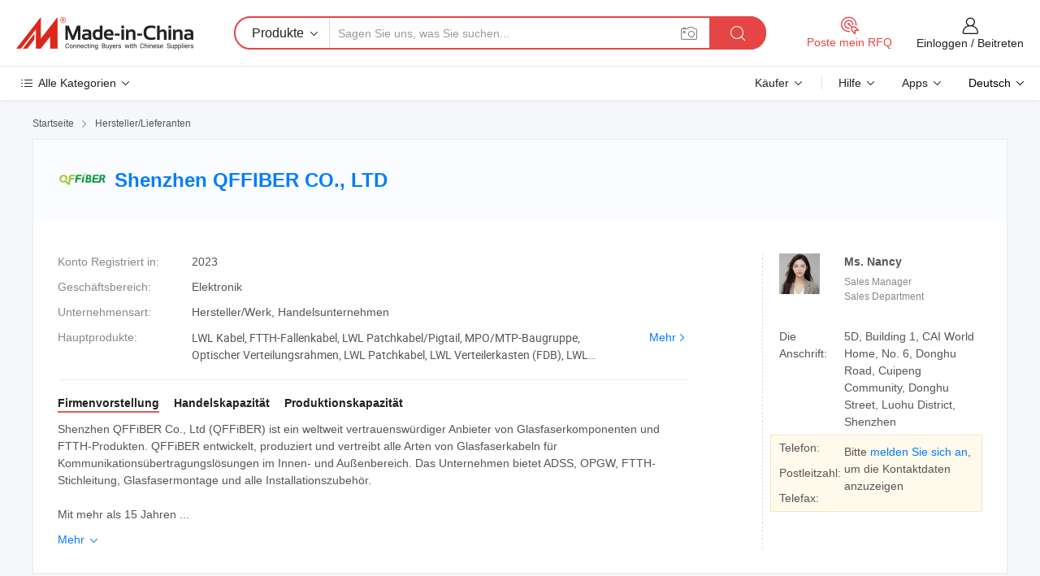

--- FILE ---
content_type: text/html;charset=UTF-8
request_url: https://de.made-in-china.com/co_unifibercable/
body_size: 26722
content:
<!DOCTYPE HTML>
<html lang="de">
<head>
    <meta content="text/html; charset=utf-8" http-equiv="Content-Type" />
	<link rel="dns-prefetch" href="//www.micstatic.com">
    <link rel="dns-prefetch" href="//image.made-in-china.com">
    <link rel="dns-prefetch" href="//www.made-in-china.com">
    <link rel="dns-prefetch" href="//pylon.micstatic.com">
    <link rel="dns-prefetch" href="//expo.made-in-china.com">
    <link rel="dns-prefetch" href="//world.made-in-china.com">
    <link rel="dns-prefetch" href="//pic.made-in-china.com">
    <link rel="dns-prefetch" href="//fa.made-in-china.com">
    <meta http-equiv="X-UA-Compatible" content="IE=Edge, chrome=1" />
    <meta name="renderer" content="webkit" />
            <title>China LWL Kabel Hersteller, FTTH-Fallenkabel, LWL Patchkabel/Pigtail Lieferant - Shenzhen QFFIBER CO., LTD</title>
            <meta name="Keywords" content="Shenzhen QFFIBER CO., LTD, LWL Kabel, FTTH-Fallenkabel Lieferant, LWL Patchkabel/Pigtail" />
                        <meta name="Description" content="China LWL Kabel Lieferant, FTTH-Fallenkabel, LWL Patchkabel/Pigtail Hersteller/ Lieferanten - Shenzhen QFFIBER CO., LTD" />
            <link rel="canonical" href="https://de.made-in-china.com/co_unifibercable/" />
    <link rel="stylesheet" type="text/css" href="https://www.micstatic.com/common/css/global_bdef139a.css" media="all">
    <link rel="stylesheet" type="text/css" href="https://www.micstatic.com/athena/css/free-2017/global_c7e13990.css" media="all">
    <link rel="stylesheet" type="text/css" href="https://www.micstatic.com/common/js/assets/artDialog/2.0.0/skins/default_9d77dce2.css" />
        <link rel="stylesheet" href="https://www.micstatic.com/athena/css/free-2017/company_03c30fa9.css">
    <link rel="stylesheet" type="text/css" href="https://www.micstatic.com/common/future/core/style/future-pure_199380fc.css" media="all"/>
<link rel="stylesheet" type="text/css" href="https://www.micstatic.com/envo/css/9710-base/index_5f671d8f.css" media="all"/>
    <link rel="stylesheet" type="text/css" href="https://www.micstatic.com/envo/css/userReaction/common_ab4c0cd2.css" media="all"/>
    <link rel="stylesheet" type="text/css" href="https://www.micstatic.com/envo/css/userReaction/noData_2d76d811.css" media="all"/>
    <link rel="stylesheet" type="text/css" href="https://www.micstatic.com/envo/reactionList/dist/reviewDisplay_178341e4.css" media="all"/>
    <link rel="stylesheet" type="text/css" href="https://www.micstatic.com/envo/css/userReaction/picture-vo-new_5a441115.css" media="all"/>
    <!--[if IE]>
<script type="text/javascript" src="https://www.micstatic.com/common/js/libs/json2/json2_fad58c0e.js" charset="utf-8" ></script><![endif]-->
<script type="text/javascript" src="https://www.micstatic.com/common/js/libs/jquery_2ad57377.js" charset="utf-8" ></script><script type="text/javascript" src="https://www.micstatic.com/common/js/libs/class.0.3.2_2c7a4288.js" charset="utf-8" ></script><!-- Polyfill Code Begin --><script chaset="utf-8" type="text/javascript" src="https://www.micstatic.com/polyfill/polyfill-simplify_eb12d58d.js"></script><!-- Polyfill Code End --></head>
<body class="res-wrapper" probe-clarity="false" >
    <div style="position:absolute;top:0;left:0;width:1px;height:1px;overflow:hidden">
        <img src="//stat.made-in-china.com/event/rec.gif?type=0&data=%7B%22layout%22%3A%22-1%22%2C%22ct%22%3A%222%22%2C%22pos%22%3A0%2C%22random%22%3A%220%22%2C%22c%22%3A%221%22%2C%22clist%22%3A%5B%7B%22id%22%3A%22200062088%22%2C%22f%22%3A2%2C%22list%22%3A%5B%7B%22id%22%3A%222211534995%22%2C%22t%22%3A0%2C%22f%22%3A2%7D%5D%7D%2C%7B%22id%22%3A%22616549664%22%2C%22f%22%3A2%2C%22list%22%3A%5B%7B%22id%22%3A%22888962915%22%2C%22t%22%3A0%2C%22f%22%3A2%7D%2C%7B%22id%22%3A%222025600075%22%2C%22t%22%3A0%2C%22f%22%3A2%7D%2C%7B%22id%22%3A%222032961645%22%2C%22t%22%3A0%2C%22f%22%3A2%7D%5D%7D%2C%7B%22id%22%3A%221925756344%22%2C%22f%22%3A2%2C%22list%22%3A%5B%7B%22id%22%3A%222012636772%22%2C%22t%22%3A0%2C%22f%22%3A2%7D%2C%7B%22id%22%3A%222240181735%22%2C%22t%22%3A0%2C%22f%22%3A2%7D%2C%7B%22id%22%3A%222012643052%22%2C%22t%22%3A0%2C%22f%22%3A2%7D%5D%7D%2C%7B%22id%22%3A%22614436044%22%2C%22f%22%3A2%2C%22list%22%3A%5B%7B%22id%22%3A%22848317995%22%2C%22t%22%3A0%2C%22f%22%3A2%7D%2C%7B%22id%22%3A%22868325385%22%2C%22t%22%3A0%2C%22f%22%3A2%7D%2C%7B%22id%22%3A%22868375215%22%2C%22t%22%3A0%2C%22f%22%3A2%7D%5D%7D%2C%7B%22id%22%3A%221926633334%22%2C%22f%22%3A2%2C%22list%22%3A%5B%7B%22id%22%3A%222148896725%22%2C%22t%22%3A0%2C%22f%22%3A2%7D%2C%7B%22id%22%3A%222158686955%22%2C%22t%22%3A0%2C%22f%22%3A2%7D%2C%7B%22id%22%3A%222141984245%22%2C%22t%22%3A0%2C%22f%22%3A2%7D%5D%7D%5D%7D&st=1769029531958"/>
    </div>
    <input id="rfqClickData" type="hidden" value="type=2&data=%7B%22layout%22%3A%22-1%22%2C%22ct%22%3A%222%22%2C%22pos%22%3A0%2C%22random%22%3A%220%22%2C%22c%22%3A%221%22%7D&st=1769029531958&rfqc=1" />
    <input id="rootpath" type="hidden" value="" />
    <input type="hidden" id="loginUserName" value="unifibercable"/>
    <input type="hidden" id="enHomeUrl" value="https://unifibercable.en.made-in-china.com"/>
    <input type="hidden" id="pureFreeUrlType" value="false"/>
    <input type="hidden" name="user_behavior_trace_id" id="user_behavior_trace_id" value="1jfh60u1c369j"/>
        <input type="hidden" id="contactUrlParam" value="?plant=de&from=shrom&type=down&page=home">
    <div id="header" ></div>
<script>
    function headerMlanInit() {
        const funcName = 'headerMlan';
        const app = new window[funcName]({target: document.getElementById('header'), props: {props: {"pageType":18,"logoTitle":"Hersteller und Lieferanten","logoUrl":null,"base":{"buyerInfo":{"service":"Service","newUserGuide":"Leitfaden für Neue Benutzer","auditReport":"Audited Suppliers' Reports","meetSuppliers":"Meet Suppliers","onlineTrading":"Secured Trading Service","buyerCenter":"Käufer-Center","contactUs":"Kontakt","search":"Suche","prodDirectory":"Produktverzeichnis","supplierDiscover":"Supplier Discover","sourcingRequest":"Beschaffungsanfrage Posten","quickLinks":"Quick Links","myFavorites":"Meine Favoriten","visitHistory":"Browser-Chronik","buyer":"Käufer","blog":"Geschäfts-einblicke"},"supplierInfo":{"supplier":"Lieferant","joinAdvance":"加入高级会员","tradeServerMarket":"外贸服务市场","memberHome":"外贸e家","cloudExpo":"Smart Expo云展会","onlineTrade":"交易服务","internationalLogis":"国际物流","northAmericaBrandSailing":"北美全渠道出海","micDomesticTradeStation":"中国制造网内贸站"},"helpInfo":{"whyMic":"Why Made-in-China.com","auditSupplierWay":"Wie prüfen wir Lieferanten","securePaymentWay":"Wie sichern wir die Zahlung","submitComplaint":"Eine Beschwerde einreichen","contactUs":"Kontakt","faq":"FAQ","help":"Hilfe"},"appsInfo":{"downloadApp":"Lade App herunter!","forBuyer":"Für Käufer","forSupplier":"Für Lieferant","exploreApp":"Entdecken Sie exklusive App-Rabatte","apps":"Apps"},"languages":[{"lanCode":0,"simpleName":"en","name":"English","value":"http://unifibercable.en.made-in-china.com/co_unifibercable/"},{"lanCode":5,"simpleName":"es","name":"Español","value":"https://es.made-in-china.com/co_unifibercable/"},{"lanCode":4,"simpleName":"pt","name":"Português","value":"https://pt.made-in-china.com/co_unifibercable/"},{"lanCode":2,"simpleName":"fr","name":"Français","value":"https://fr.made-in-china.com/co_unifibercable/"},{"lanCode":3,"simpleName":"ru","name":"Русский язык","value":"https://ru.made-in-china.com/co_unifibercable/"},{"lanCode":8,"simpleName":"it","name":"Italiano","value":"https://it.made-in-china.com/co_unifibercable/"},{"lanCode":6,"simpleName":"de","name":"Deutsch","value":"https://de.made-in-china.com/co_unifibercable/"},{"lanCode":7,"simpleName":"nl","name":"Nederlands","value":"https://nl.made-in-china.com/co_unifibercable/"},{"lanCode":9,"simpleName":"sa","name":"العربية","value":"https://sa.made-in-china.com/co_unifibercable/"},{"lanCode":11,"simpleName":"kr","name":"한국어","value":"https://kr.made-in-china.com/co_unifibercable/"},{"lanCode":10,"simpleName":"jp","name":"日本語","value":"https://jp.made-in-china.com/co_unifibercable/"},{"lanCode":12,"simpleName":"hi","name":"हिन्दी","value":"https://hi.made-in-china.com/co_unifibercable/"},{"lanCode":13,"simpleName":"th","name":"ภาษาไทย","value":"https://th.made-in-china.com/co_unifibercable/"},{"lanCode":14,"simpleName":"tr","name":"Türkçe","value":"https://tr.made-in-china.com/co_unifibercable/"},{"lanCode":15,"simpleName":"vi","name":"Tiếng Việt","value":"https://vi.made-in-china.com/co_unifibercable/"},{"lanCode":16,"simpleName":"id","name":"Bahasa Indonesia","value":"https://id.made-in-china.com/co_unifibercable/"}],"showMlan":true,"showRules":false,"rules":"Rules","language":"de","menu":"Speisekarte","subTitle":null,"subTitleLink":null,"stickyInfo":null},"categoryRegion":{"categories":"Alle Kategorien","categoryList":[{"name":"Landwirtschaft & Essen","value":"https://de.made-in-china.com/category1_Agriculture-Food/Agriculture-Food_usssssssss.html","catCode":"1000000000"},{"name":"Kleidung & Accessories","value":"https://de.made-in-china.com/category1_Apparel-Accessories/Apparel-Accessories_uussssssss.html","catCode":"1100000000"},{"name":"Kunsthandwerk","value":"https://de.made-in-china.com/category1_Arts-Crafts/Arts-Crafts_uyssssssss.html","catCode":"1200000000"},{"name":"Auto, Motor und Zusatz","value":"https://de.made-in-china.com/category1_Auto-Motorcycle-Parts-Accessories/Auto-Motorcycle-Parts-Accessories_yossssssss.html","catCode":"2900000000"},{"name":"Koffer, Handtaschen und Geschenkkisten","value":"https://de.made-in-china.com/category1_Bags-Cases-Boxes/Bags-Cases-Boxes_yhssssssss.html","catCode":"2600000000"},{"name":"Chemische Produkte","value":"https://de.made-in-china.com/category1_Chemicals/Chemicals_uissssssss.html","catCode":"1300000000"},{"name":"Computerartikel","value":"https://de.made-in-china.com/category1_Computer-Products/Computer-Products_iissssssss.html","catCode":"3300000000"},{"name":"Bau- und Dekomaterial","value":"https://de.made-in-china.com/category1_Construction-Decoration/Construction-Decoration_ugssssssss.html","catCode":"1500000000"},{"name":"Konsumelektronik","value":"https://de.made-in-china.com/category1_Consumer-Electronics/Consumer-Electronics_unssssssss.html","catCode":"1400000000"},{"name":"Elektronik","value":"https://de.made-in-china.com/category1_Electrical-Electronics/Electrical-Electronics_uhssssssss.html","catCode":"1600000000"},{"name":"Möbel","value":"https://de.made-in-china.com/category1_Furniture/Furniture_yessssssss.html","catCode":"2700000000"},{"name":"Gesundheit und Medizin","value":"https://de.made-in-china.com/category1_Health-Medicine/Health-Medicine_uessssssss.html","catCode":"1700000000"},{"name":"Industrielle Anlagen und Zusatzteile","value":"https://de.made-in-china.com/category1_Industrial-Equipment-Components/Industrial-Equipment-Components_inssssssss.html","catCode":"3400000000"},{"name":"Messinstrumente","value":"https://de.made-in-china.com/category1_Instruments-Meters/Instruments-Meters_igssssssss.html","catCode":"3500000000"},{"name":"Alltagsgegenstände","value":"https://de.made-in-china.com/category1_Light-Industry-Daily-Use/Light-Industry-Daily-Use_urssssssss.html","catCode":"1800000000"},{"name":"Beleuchtung","value":"https://de.made-in-china.com/category1_Lights-Lighting/Lights-Lighting_isssssssss.html","catCode":"3000000000"},{"name":"Produktionsmaschinen","value":"https://de.made-in-china.com/category1_Manufacturing-Processing-Machinery/Manufacturing-Processing-Machinery_uossssssss.html","catCode":"1900000000"},{"name":"Mineralien und Energie","value":"https://de.made-in-china.com/category1_Metallurgy-Mineral-Energy/Metallurgy-Mineral-Energy_ysssssssss.html","catCode":"2000000000"},{"name":"Büromaterial","value":"https://de.made-in-china.com/category1_Office-Supplies/Office-Supplies_yrssssssss.html","catCode":"2800000000"},{"name":"Verpackung und Druck","value":"https://de.made-in-china.com/category1_Packaging-Printing/Packaging-Printing_ihssssssss.html","catCode":"3600000000"},{"name":"Sicherheit und Schutz","value":"https://de.made-in-china.com/category1_Security-Protection/Security-Protection_ygssssssss.html","catCode":"2500000000"},{"name":"Service","value":"https://de.made-in-china.com/category1_Service/Service_ynssssssss.html","catCode":"2400000000"},{"name":"Sport und Erholung","value":"https://de.made-in-china.com/category1_Sporting-Goods-Recreation/Sporting-Goods-Recreation_iussssssss.html","catCode":"3100000000"},{"name":"Textilien","value":"https://de.made-in-china.com/category1_Textile/Textile_yussssssss.html","catCode":"2100000000"},{"name":"Werkzeug","value":"https://de.made-in-china.com/category1_Tools-Hardware/Tools-Hardware_iyssssssss.html","catCode":"3200000000"},{"name":"Spielzeug","value":"https://de.made-in-china.com/category1_Toys/Toys_yyssssssss.html","catCode":"2200000000"},{"name":"Transport","value":"https://de.made-in-china.com/category1_Transportation/Transportation_yissssssss.html","catCode":"2300000000"}],"more":"Mehr"},"searchRegion":{"show":false,"lookingFor":"Sagen Sie uns, was Sie suchen...","homeUrl":"//de.made-in-china.com","products":"Produkte","suppliers":"Lieferanten","auditedFactory":"Audited Factory","uploadImage":"Bild hochladen","max20MbPerImage":"Maximal 20 MB pro Bild","yourRecentKeywords":"Ihre letzten Schlüsselwörter","clearHistory":"Verlauf Löschen","popularSearches":"Ähnliches Suchen","relatedSearches":"Mehr","more":null,"maxSizeErrorMsg":"Upload fehlgeschlagen. Die maximale Bildgröße beträgt 20 MB.","noNetworkErrorMsg":"Keine Netzwerk Verbindung. Bitte überprüfen Sie Ihre Netzwerkeinstellungen und versuchen Sie es noch einmal.","uploadFailedErrorMsg":"Hochladen fehlgeschlagen.Falsches Bildformat. Unterstützte Formate: JPG, PNG, BMP.","relatedList":null,"relatedTitle":null,"relatedTitleLink":null,"formParams":null,"mlanFormParams":{"keyword":null,"inputkeyword":null,"type":null,"currentTab":null,"currentPage":null,"currentCat":null,"currentRegion":null,"currentProp":null,"submitPageUrl":null,"parentCat":null,"otherSearch":null,"currentAllCatalogCodes":null,"sgsMembership":null,"memberLevel":null,"topOrder":null,"size":null,"more":"mehr","less":"less","staticUrl50":null,"staticUrl10":null,"staticUrl30":null,"condition":"0","conditionParamsList":[{"condition":"0","conditionName":null,"action":"https://de.made-in-china.com/quality-china-product/middleSearch","searchUrl":null,"inputPlaceholder":null},{"condition":"1","conditionName":null,"action":"/companySearch?keyword=#word#","searchUrl":null,"inputPlaceholder":null}]},"enterKeywordTips":"Bitte geben Sie mindestens ein Stichwort für Ihre Suche ein.","openMultiSearch":false},"frequentRegion":{"rfq":{"rfq":"Poste mein RFQ","searchRfq":"Search RFQs","acquireRfqHover":"Sagen Sie uns, was Sie brauchen und probieren Sie den einfachen Weg, um Angebote zu erhalten !","searchRfqHover":"Discover quality RFQs and connect with big-budget buyers"},"account":{"account":"Konto","signIn":"Einloggen","join":"Beitreten","newUser":"Neuer Benutzer","joinFree":"Kostenlos beitreten","or":"Oder","socialLogin":"Durch Klicken auf Anmelden, Kostenlos anmelden oder Fortfahren mit Facebook, Linkedin, Twitter, Google, %s stimme ich der %sUser Agreement%s und der %sPrivacy Policy%s zu","message":"Nachrichten","quotes":"Zitate","orders":"Aufträge","favorites":"Favoriten","visitHistory":"Browser-Chronik","postSourcingRequest":"Beschaffungsanfrage Posten","hi":"Hallo","signOut":"Austragen","manageProduct":"Produkte Verwalten","editShowroom":"Showroom bearbeiten","username":"","userType":null,"foreignIP":true,"currentYear":2026,"userAgreement":"Nutzungsvertrag","privacyPolicy":"Datenschutzerklärung"},"message":{"message":"Nachrichten","signIn":"Einloggen","join":"Beitreten","newUser":"Neuer Benutzer","joinFree":"Kostenlos beitreten","viewNewMsg":"Sign in to view the new messages","inquiry":"Anfragen","rfq":"RFQs","awaitingPayment":"Awaiting payments","chat":"Plaudern","awaitingQuotation":"Warten auf Angebote"},"cart":{"cart":"Anfragekorb"}},"busiRegion":null,"previewRegion":null}}});
		const hoc=o=>(o.__proto__.$get=function(o){return this.$$.ctx[this.$$.props[o]]},o.__proto__.$getKeys=function(){return Object.keys(this.$$.props)},o.__proto__.$getProps=function(){return this.$get("props")},o.__proto__.$setProps=function(o){var t=this.$getKeys(),s={},p=this;t.forEach(function(o){s[o]=p.$get(o)}),s.props=Object.assign({},s.props,o),this.$set(s)},o.__proto__.$help=function(){console.log("\n            $set(props): void             | 设置props的值\n            $get(key: string): any        | 获取props指定key的值\n            $getKeys(): string[]          | 获取props所有key\n            $getProps(): any              | 获取props里key为props的值（适用nail）\n            $setProps(params: any): void  | 设置props里key为props的值（适用nail）\n            $on(ev, callback): func       | 添加事件监听，返回移除事件监听的函数\n            $destroy(): void              | 销毁组件并触发onDestroy事件\n        ")},o);
        window[`${funcName}Api`] = hoc(app);
    };
</script><script type="text/javascript" crossorigin="anonymous" onload="headerMlanInit()" src="https://www.micstatic.com/nail/pc/header-mlan_6f301846.js"></script>    <div class="page">
        <div class="grid">
<div class="crumb">
    <span>
                    <a rel="nofollow" href="//de.made-in-china.com/">
                    <span>Startseite</span>
        </a>
    </span>
    <i class="micon">&#xe008;</i>
    <span>
                                  <a href="https://de.made-in-china.com/html/category.html">
                            <span>Hersteller/Lieferanten</span>
            </a>
            </span>
    </div>
<input type="hidden" id="sensor_pg_v" value="cid:LSaTmFcAgkUw,tp:104,stp:10401,sst:free"/>
<input type="hidden" id="lan" value="de">
<input type="hidden" name="lanCode" value="6">
<script class="J-mlan-config" type="text/data-lang" data-lang="de">
    {
        "keywordRequired": "Bitte geben Sie mindestens ein Stichwort für Ihre Suche ein.",
        "ratingReviews": "Bewertungen & Rezensionen",
        "selectOptions": ["Top-Bewertungen", "Neueste"],
        "overallReviews": {
            "title": "Gesamtbewertungen",
            "reviews": "Bewertungen",
            "star": "Stern"
        },
        "customerSatisfaction": {
            "title": "Kundenzufriedenheit",
            "response": "Antwort",
            "service": "Service",
            "quality": "Qualität",
            "delivery": "Lieferung"
        },
        "reviewDetails": {
            "title": "Überprüfungsdetails",
            "verifiedPurchase": "Verifizierter Kauf",
            "showPlace": {
                "publicShow": "Public show",
                "publicShowInProtection": "Public show (Protection period)",
                "onlyInVo": "Only show in VO"
            },
            "modified": "Modifiziert",
            "myReview": "Meine Bewertung"
        },
        "pager": {
            "goTo": "Gehe zu",
            "page": "Buchseite",
            "next": "Nächste",
            "prev": "Vorher",
            "confirm": "Bestätigen"
        },
        "loadingTip": "Wird geladen",
        "foldingReviews": "Bewertungen zum Falten anzeigen",
        "noInfoTemporarily": "Vorübergehend keine Informationen."
    }
</script><div class="page-com-detail-wrap">
    <div class="main-block page-com-detail-info" faw-module="contact_ds" faw-exposure ads-data="">
        <div class="com-top">
            <div class="com-act">
            </div>
            <div class="com-name">
                                    <div class="com-logo">
                        <img src="//www.micstatic.com/athena/img/transparent.png" data-original="//image.made-in-china.com/206f0j00PEDRUrBzoGbf/Shenzhen-QFFIBER-CO-LTD.webp" alt="Shenzhen QFFIBER CO., LTD" title="Shenzhen QFFIBER CO., LTD"/>
                    </div>
                <div class="com-name-txt">
                    <table>
                        <tr>
                            <td>
                                <a href="https://de.made-in-china.com/co_unifibercable/">
                                    <h1>Shenzhen QFFIBER CO., LTD</h1>
                                </a>
                            </td>
                        </tr>
                    </table>
                </div>
            </div>
        </div>
                        <div class="com-info-wp J-com-info-wp">
                    <div class="info-content">
                        <div class="person">
                            <div class="pic">
                                <div class="img-wp">
                                    <div class="img-cnt">
                                        <img height="65" width="65" src="//image.made-in-china.com/336f0j00qaVRLSugsGoZ/made-in-china.jpg" alt="Avatar">
                                    </div>
                                </div>
                            </div>
                            <div class="txt">
                                                                    <div class="name">Ms. Nancy</div>
                                                                                                    <div class="manager">Sales Manager</div>
                                                                                                    <div class="manager">Sales Department</div>
                                                            </div>
                        </div>
                        <div class="info-cont-wp">
                                                            <div class="item">
                                    <div class="label">
                                        Die Anschrift:
                                    </div>
                                    <div class="info">
                                        5D, Building 1, CAI World Home, No. 6, Donghu Road, Cuipeng Community, Donghu Street, Luohu District, Shenzhen
                                    </div>
                                </div>
                                                            <div class="sign-wp">
                                    <div class="info-l">
                                        <div class="info-l-item">Telefon:</div>
                                        <div class="info-l-item">Postleitzahl:</div>
                                        <div class="info-l-item">Telefax:</div>
                                    </div>
                                    <div class="info-r">
                                        <table>
                                            <tr>
                                                <td>
                                                    Bitte <a rel='nofollow' href='javascript:;' class='J-company-sign'>melden Sie sich an</a>, um die Kontaktdaten anzuzeigen
                                                </td>
                                            </tr>
                                        </table>
                                    </div>
                                </div>
                                                    </div>
                    </div>
                    <div class="info-detal">
                        <div class="cnt">
                            <div class="item">
                                <div class="label">Konto Registriert in:</div>
                                <div class="info">2023</div>
                            </div>
                                                            <div class="item">
                                    <div class="label">Geschäftsbereich:</div>
                                    <div class="info">Elektronik</div>
                                </div>
                                                                                                                    <div class="item">
                                    <div class="label">Unternehmensart:</div>
                                    <div class="info">Hersteller/Werk, Handelsunternehmen</div>
                                </div>
                                                                                        <div class="item">
                                    <div class="label">Hauptprodukte:</div>
                                    <div class="info info-new">
                                        <div class="gray-link-span">
                                            LWL Kabel, FTTH-Fallenkabel, LWL Patchkabel/Pigtail, MPO/MTP-Baugruppe, Optischer Verteilungsrahmen, LWL Patchkabel, LWL Verteilerkasten (FDB), LWL Splitter, LWL Geh&auml;use, Optischer Schnellverbinder</div>
                                        <div class="more">
                                            <a href="https://de.made-in-china.com/co_unifibercable/product_group_s_s_1.html" target="_blank">Mehr<i class="ob-icon icon-right"></i></a>
                                        </div>
                                    </div>
                                </div>
                                                    </div>
                        <div class="J-review-box overview-scores">
                                                                                                            </div>
                                                    <div class="desc">
                                <div class="desc-title J-tabs-title">
                                                                            <div class="tit active"><h2>Firmenvorstellung</h2></div>
                                                                                                                <div class="tit"><h2>Handelskapazität</h2></div>
                                                                                                                <div class="tit"><h2>Produktionskapazität</h2></div>
                                                                    </div>
                                                                    <div class="detail active J-tabs-detail">
                                        <div class="txt J-more-cnt">
                                            <div class="desc-part J-more-cnt-part">
                                                Shenzhen QFFiBER Co., Ltd (QFFiBER) ist ein weltweit vertrauenswürdiger Anbieter von Glasfaserkomponenten und FTTH-Produkten. QFFiBER entwickelt, produziert und vertreibt alle Arten von Glasfaserkabeln für Kommunikationsübertragungslösungen im Innen- und Außenbereich. Das Unternehmen bietet ADSS, OPGW, FTTH-Stichleitung, Glasfasermontage und alle Installationszubehör.<br /><br />Mit mehr als 15 Jahren ...
                                            </div>
                                                                                            <div class="desc-detail J-more-cnt-detail">
                                                    Shenzhen QFFiBER Co., Ltd (QFFiBER) ist ein weltweit vertrauenswürdiger Anbieter von Glasfaserkomponenten und FTTH-Produkten. QFFiBER entwickelt, produziert und vertreibt alle Arten von Glasfaserkabeln für Kommunikationsübertragungslösungen im Innen- und Außenbereich. Das Unternehmen bietet ADSS, OPGW, FTTH-Stichleitung, Glasfasermontage und alle Installationszubehör.<br /><br />Mit mehr als 15 Jahren Erfahrung hat sich QFFiBER zu einem führenden chinesischen Hersteller und Exporteur von Glasfaserprodukten auf der ganzen Welt entwickelt, darunter Spanien, Frankreich, Amerika, Peru, VAE, Saudi-Arabien, Malaysia, Philippinen und so weiter. Vor der Lieferung müssen alle Produkte drei Qualitätskontrollverfahren durchlaufen: Rohstoffprüfung, Fertigungs-Endprüfung und gut verpackte Inspektion. Neben hochwertigen Produkten bietet QFFiBER seinen Kunden auch umfassende technische Unterstützung und After-Sales-Services, um ihre Netzwerksysteme stabil zu halten.<br /><br />Wir bei QFFiBER sind ständig innovativ und setzen uns dafür ein, eine vernetzte Zukunft aufzubauen, die Menschen miteinander verbindet.<br /><br />Wählen Sie QFFiber, Connect world.
                                                </div>
                                                                                    </div>
                                                                                    <div class="more">
                                                <a href="javascript:void(0);" class="J-more">Mehr <i class="micon">&#xe006;</i></a>
                                                <a href="javascript:void(0);" class="J-less" style="display: none;">Weniger <i class="micon">&#xe007;</i></a>
                                            </div>
                                                                            </div>
                                                                                                    <div class="detail J-tabs-detail">
                                        <div class="sr-comProfile-infos no-yes ">
				<div class="sr-comProfile-item">
			<div class="sr-comProfile-label">
				Internationale Handelsbedingungen (Incoterms):
			</div>
			<div class="sr-comProfile-fields">
				FOB, EXW, CFR, CIF, DDP, FCA
			</div>
		</div>
			<div class="sr-comProfile-item">
			<div class="sr-comProfile-label">
				Zahlungsbedingungen:
			</div>
			<div class="sr-comProfile-fields">
				LC, T/T, Western Union, Money Gram
			</div>
		</div>
			<div class="sr-comProfile-item">
			<div class="sr-comProfile-label">
				Durchschnittliche Lieferzeit:
			</div>
			<div class="sr-comProfile-fields">
				Vorlaufzeit In Der Hauptsaison: Ein Monat, Vorlaufzeit Außerhalb Der Saison: Innerhalb von 15 Werktagen
			</div>
		</div>
			<div class="sr-comProfile-item">
			<div class="sr-comProfile-label">
				Anzahl Außenhandelsmitarbeiter:
			</div>
			<div class="sr-comProfile-fields">
				21~50 Personen
			</div>
		</div>
				<div class="sr-comProfile-item">
			<div class="sr-comProfile-label">Exportjahr:</div>
			<div class="sr-comProfile-fields">2018-02-14</div>
		</div>
			<div class="sr-comProfile-item">
			<div class="sr-comProfile-label">Exportprozentsatz:</div>
			<div class="sr-comProfile-fields">51%~70%</div>
		</div>
			<div class="sr-comProfile-item">
			<div class="sr-comProfile-label">
				Hauptmärkte:
			</div>
			<div class="sr-comProfile-fields">
				Südamerika, Osteuropa, Südostasien, Afrika, Mittlerer Osten, Ostasien, Westeuropa
			</div>
		</div>
			<div class="sr-comProfile-item">
			<div class="sr-comProfile-label">
				Nächster Hafen:
			</div>
			<div class="sr-comProfile-fields">
														Shenzhen
							</div>
		</div>
						<div class="sr-comProfile-item">
				<div class="sr-comProfile-label">Import- und Exportmodus:</div>
				<div class="sr-comProfile-fields">
					<span class="texts">Besitzen Sie eine eigene Ausfuhrlizenz</span>
									</div>
			</div>
						</div>
                                    </div>
                                                                                                    <div class="detail J-tabs-detail">
                                        <div class="sr-comProfile-infos no-yes ">
			<div class="sr-comProfile-item">
			<div class="sr-comProfile-label">
				Fabrik Adresse:
			</div>
			<div class="sr-comProfile-fields">
				5D, Building 1, CAI World Home, No. 6, Donghu Road, Cuipeng Community, Donghu Street, Luohu District, Shenzhen
			</div>
		</div>
			<div class="sr-comProfile-item">
			<div class="sr-comProfile-label">
				F&E-Kapazität:
			</div>
			<div class="sr-comProfile-fields">
				OEM, ODM, Eigenmarke(QFFiBER), Andere, OFCABLE
			</div>
		</div>
			<div class="sr-comProfile-item">
			<div class="sr-comProfile-label">
				Anzahl der F&E-Mitarbeiter:
			</div>
			<div class="sr-comProfile-fields">
				5-10 Personen
			</div>
		</div>
			<div class="sr-comProfile-item">
			<div class="sr-comProfile-label">Anzahl der Produktionslinien:</div>
			<div class="sr-comProfile-fields">
				Above 10
			</div>
		</div>
			<div class="sr-comProfile-item">
			<div class="sr-comProfile-label">Jährlicher Ausgabewert:</div>
			<div class="sr-comProfile-fields">
				10 Millionen US-Dollar - 50 Millionen US-Dollar
			</div>
		</div>
	</div>
                                    </div>
                                                            </div>
                                            </div>
                </div>
            </div>
            <div class="main-block product-block" faw-module="Recommendation">
            <div class="main-block-title">
                <a rel="nofollow" href="https://de.made-in-china.com/co_unifibercable/product_group_s_s_1.html" class="product-more">
                    Mehr<i class="ob-icon icon-right"></i>
                </a>
                <h2>Produktliste</h2>
            </div>
            <div class="main-block-wrap">
                <div class="prod-wrap">
											              <div class="prod-item" faw-exposure ads-data="pdid:dTEpaClOADhN,pcid:LSaTmFcAgkUw,a:1">
                  <div class="pic">
                      <div class="img-wp">
                          <div class="hv-align-inner">
                              <a href="https://de.made-in-china.com/co_unifibercable/product_Outdoor-6-12-24-9-125-Core-Aerial-Non-Metallic-Self-Supporting-Figure-8-Fiber-Optic-Cable-Gyxtc8s-Fiber-Optical-Cable_yunsnurorg.html" ads-data="st:8,pdid:dTEpaClOADhN,pcid:LSaTmFcAgkUw,a:1">
                                                                        <img src="//www.micstatic.com/athena/img/transparent.png" data-original="//image.made-in-china.com/2f1j00kEPeRBWaCNoy/Outdoor-6-12-24-9-125-Core-Aerial-Non-Metallic-Self-Supporting-Figure-8-Fiber-Optic-Cable-Gyxtc8s-Fiber-Optical-Cable.jpg"
                                          alt="Außenbereich 6/12/24 9/125 Kern Aerial Nicht-Metallisch Selbsttragend Figur 8 Glasfaserkabel Gyxtc8s Lichtwellenleiterkabel" title="Außenbereich 6/12/24 9/125 Kern Aerial Nicht-Metallisch Selbsttragend Figur 8 Glasfaserkabel Gyxtc8s Lichtwellenleiterkabel">
                                                                </a>
                          </div>
                      </div>
                  </div>
                  <div class="sr-proList-txt">
                      <div class="sr-proList-name">
                          <a href="https://de.made-in-china.com/co_unifibercable/product_Outdoor-6-12-24-9-125-Core-Aerial-Non-Metallic-Self-Supporting-Figure-8-Fiber-Optic-Cable-Gyxtc8s-Fiber-Optical-Cable_yunsnurorg.html" title="Außenbereich 6/12/24 9/125 Kern Aerial Nicht-Metallisch Selbsttragend Figur 8 Glasfaserkabel Gyxtc8s Lichtwellenleiterkabel" ads-data="st:1,pdid:dTEpaClOADhN,pcid:LSaTmFcAgkUw,a:1">
                              Außenbereich 6/12/24 9/125 Kern Aerial Nicht-Metallisch Selbsttragend Figur 8 Glasfaserkabel Gyxtc8s Lichtwellenleiterkabel
                          </a>
                      </div>
                                                <div class="sr-proList-price" title="FOB Preis: 0,24-1,00 $ / Meter">
                              <span class="sr-proList-unit">FOB Preis:</span>
                              <span class="sr-proList-num">0,24-1,00 $</span>
                              <span class="">/ Meter</span>
                          </div>
                                                <div class="sr-proList-price" title="Mindest. Befehl: 1.000 Meter">
                              <span class="sr-proList-unit">Mindest. Befehl: </span>
                              1.000 Meter
                          </div>
                                          <a href="https://www.made-in-china.com/sendInquiry/prod_dTEpaClOADhN_LSaTmFcAgkUw.html?from=shrom&amp;page=home_spot&amp;plant=de" target="_blank" class="btn sr-proList-btn" ads-data="st:5,pdid:dTEpaClOADhN,pcid:LSaTmFcAgkUw,a:1">Anfrage Absenden</a>
                  </div>
              </div>
																	              <div class="prod-item" faw-exposure ads-data="pdid:DAMUtcLVOihg,pcid:LSaTmFcAgkUw,a:2">
                  <div class="pic">
                      <div class="img-wp">
                          <div class="hv-align-inner">
                              <a href="https://de.made-in-china.com/co_unifibercable/product_Outdoor-Loose-Tube-Figure-8-Self-Supporting-Aerial-Optical-Fibre-12-Core-Fiber-Optic-Cable-Gyxtc8s_yunhiuingg.html" ads-data="st:8,pdid:DAMUtcLVOihg,pcid:LSaTmFcAgkUw,a:2">
                                                                        <img src="//www.micstatic.com/athena/img/transparent.png" data-original="//image.made-in-china.com/2f1j00RTGeEOaJaWbM/Outdoor-Loose-Tube-Figure-8-Self-Supporting-Aerial-Optical-Fibre-12-Core-Fiber-Optic-Cable-Gyxtc8s.jpg"
                                          alt="Außenlose Röhrenfigur 8 selbsttragendes Luftkabel 12 Kern-Glasfaserkabel Gyxtc8s" title="Außenlose Röhrenfigur 8 selbsttragendes Luftkabel 12 Kern-Glasfaserkabel Gyxtc8s">
                                                                </a>
                          </div>
                      </div>
                  </div>
                  <div class="sr-proList-txt">
                      <div class="sr-proList-name">
                          <a href="https://de.made-in-china.com/co_unifibercable/product_Outdoor-Loose-Tube-Figure-8-Self-Supporting-Aerial-Optical-Fibre-12-Core-Fiber-Optic-Cable-Gyxtc8s_yunhiuingg.html" title="Außenlose Röhrenfigur 8 selbsttragendes Luftkabel 12 Kern-Glasfaserkabel Gyxtc8s" ads-data="st:1,pdid:DAMUtcLVOihg,pcid:LSaTmFcAgkUw,a:2">
                              Außenlose Röhrenfigur 8 selbsttragendes Luftkabel 12 Kern-Glasfaserkabel Gyxtc8s
                          </a>
                      </div>
                                                <div class="sr-proList-price" title="FOB Preis: 0,24-1,00 $ / Meter">
                              <span class="sr-proList-unit">FOB Preis:</span>
                              <span class="sr-proList-num">0,24-1,00 $</span>
                              <span class="">/ Meter</span>
                          </div>
                                                <div class="sr-proList-price" title="Mindest. Befehl: 1.000 Meter">
                              <span class="sr-proList-unit">Mindest. Befehl: </span>
                              1.000 Meter
                          </div>
                                          <a href="https://www.made-in-china.com/sendInquiry/prod_DAMUtcLVOihg_LSaTmFcAgkUw.html?from=shrom&amp;page=home_spot&amp;plant=de" target="_blank" class="btn sr-proList-btn" ads-data="st:5,pdid:DAMUtcLVOihg,pcid:LSaTmFcAgkUw,a:2">Anfrage Absenden</a>
                  </div>
              </div>
																	              <div class="prod-item" faw-exposure ads-data="pdid:wAsULSoKwIVF,pcid:LSaTmFcAgkUw,a:3">
                  <div class="pic">
                      <div class="img-wp">
                          <div class="hv-align-inner">
                              <a href="https://de.made-in-china.com/co_unifibercable/product_Outdoor-Self-Proclaimed-Fiber-Optic-Armoured-Cable-Gjyxch-2b6-G657A2_yunrhiooeg.html" ads-data="st:8,pdid:wAsULSoKwIVF,pcid:LSaTmFcAgkUw,a:3">
                                                                        <img src="//www.micstatic.com/athena/img/transparent.png" data-original="//image.made-in-china.com/2f1j00PtAMcUolhqkG/Outdoor-Self-Proclaimed-Fiber-Optic-Armoured-Cable-Gjyxch-2b6-G657A2.jpg"
                                          alt="Außen Selbsternannter Glasfaser-Armorkabel Gjyxch 2b6 G657A2" title="Außen Selbsternannter Glasfaser-Armorkabel Gjyxch 2b6 G657A2">
                                                                </a>
                          </div>
                      </div>
                  </div>
                  <div class="sr-proList-txt">
                      <div class="sr-proList-name">
                          <a href="https://de.made-in-china.com/co_unifibercable/product_Outdoor-Self-Proclaimed-Fiber-Optic-Armoured-Cable-Gjyxch-2b6-G657A2_yunrhiooeg.html" title="Außen Selbsternannter Glasfaser-Armorkabel Gjyxch 2b6 G657A2" ads-data="st:1,pdid:wAsULSoKwIVF,pcid:LSaTmFcAgkUw,a:3">
                              Außen Selbsternannter Glasfaser-Armorkabel Gjyxch 2b6 G657A2
                          </a>
                      </div>
                                                <div class="sr-proList-price" title="FOB Preis: 0,027-1,00 $ / Meter">
                              <span class="sr-proList-unit">FOB Preis:</span>
                              <span class="sr-proList-num">0,027-1,00 $</span>
                              <span class="">/ Meter</span>
                          </div>
                                                <div class="sr-proList-price" title="Mindest. Befehl: 1.000 Meter">
                              <span class="sr-proList-unit">Mindest. Befehl: </span>
                              1.000 Meter
                          </div>
                                          <a href="https://www.made-in-china.com/sendInquiry/prod_wAsULSoKwIVF_LSaTmFcAgkUw.html?from=shrom&amp;page=home_spot&amp;plant=de" target="_blank" class="btn sr-proList-btn" ads-data="st:5,pdid:wAsULSoKwIVF,pcid:LSaTmFcAgkUw,a:3">Anfrage Absenden</a>
                  </div>
              </div>
																	              <div class="prod-item" faw-exposure ads-data="pdid:jTsUJBMlniWk,pcid:LSaTmFcAgkUw,a:4">
                  <div class="pic">
                      <div class="img-wp">
                          <div class="hv-align-inner">
                              <a href="https://de.made-in-china.com/co_unifibercable/product_Factory-Price-1f-2f-4f-FTTH-Drop-Cable-Single-Mode-Indoor-Fiber-Optic-Cable-Gjxh-GJXFH_yunrhsgreg.html" ads-data="st:8,pdid:jTsUJBMlniWk,pcid:LSaTmFcAgkUw,a:4">
                                                                        <img src="//www.micstatic.com/athena/img/transparent.png" data-original="//image.made-in-china.com/2f1j00fEwCgokPEcqJ/Factory-Price-1f-2f-4f-FTTH-Drop-Cable-Single-Mode-Indoor-Fiber-Optic-Cable-Gjxh-GJXFH.jpg"
                                          alt="Fabrikpreis 1f 2f 4f FTTH Abfallkabel Einzelmodus Innenfaseroptisches Kabel Gjxh GJXFH" title="Fabrikpreis 1f 2f 4f FTTH Abfallkabel Einzelmodus Innenfaseroptisches Kabel Gjxh GJXFH">
                                                                </a>
                          </div>
                      </div>
                  </div>
                  <div class="sr-proList-txt">
                      <div class="sr-proList-name">
                          <a href="https://de.made-in-china.com/co_unifibercable/product_Factory-Price-1f-2f-4f-FTTH-Drop-Cable-Single-Mode-Indoor-Fiber-Optic-Cable-Gjxh-GJXFH_yunrhsgreg.html" title="Fabrikpreis 1f 2f 4f FTTH Abfallkabel Einzelmodus Innenfaseroptisches Kabel Gjxh GJXFH" ads-data="st:1,pdid:jTsUJBMlniWk,pcid:LSaTmFcAgkUw,a:4">
                              Fabrikpreis 1f 2f 4f FTTH Abfallkabel Einzelmodus Innenfaseroptisches Kabel Gjxh GJXFH
                          </a>
                      </div>
                                                <div class="sr-proList-price" title="FOB Preis: 0,02-1,00 $ / Meter">
                              <span class="sr-proList-unit">FOB Preis:</span>
                              <span class="sr-proList-num">0,02-1,00 $</span>
                              <span class="">/ Meter</span>
                          </div>
                                                <div class="sr-proList-price" title="Mindest. Befehl: 1.000 Meter">
                              <span class="sr-proList-unit">Mindest. Befehl: </span>
                              1.000 Meter
                          </div>
                                          <a href="https://www.made-in-china.com/sendInquiry/prod_jTsUJBMlniWk_LSaTmFcAgkUw.html?from=shrom&amp;page=home_spot&amp;plant=de" target="_blank" class="btn sr-proList-btn" ads-data="st:5,pdid:jTsUJBMlniWk,pcid:LSaTmFcAgkUw,a:4">Anfrage Absenden</a>
                  </div>
              </div>
																	              <div class="prod-item" faw-exposure ads-data="pdid:tGjplTMHqDkx,pcid:LSaTmFcAgkUw,a:5">
                  <div class="pic">
                      <div class="img-wp">
                          <div class="hv-align-inner">
                              <a href="https://de.made-in-china.com/co_unifibercable/product_LSZH-G657A-Fiber-Outdoor-Cable-1-Core-FTTH-Drop-Cable-Gjyxch-1b1_yunrhnsuug.html" ads-data="st:8,pdid:tGjplTMHqDkx,pcid:LSaTmFcAgkUw,a:5">
                                                                        <img src="//www.micstatic.com/athena/img/transparent.png" data-original="//image.made-in-china.com/2f1j00GQdMoqkPCbcz/LSZH-G657A-Fiber-Outdoor-Cable-1-Core-FTTH-Drop-Cable-Gjyxch-1b1.jpg"
                                          alt="LSZH G657A Glasfaser-Außenkabel 1 Kern FTTH-Abfallkabel Gjyxch 1b1" title="LSZH G657A Glasfaser-Außenkabel 1 Kern FTTH-Abfallkabel Gjyxch 1b1">
                                                                </a>
                          </div>
                      </div>
                  </div>
                  <div class="sr-proList-txt">
                      <div class="sr-proList-name">
                          <a href="https://de.made-in-china.com/co_unifibercable/product_LSZH-G657A-Fiber-Outdoor-Cable-1-Core-FTTH-Drop-Cable-Gjyxch-1b1_yunrhnsuug.html" title="LSZH G657A Glasfaser-Außenkabel 1 Kern FTTH-Abfallkabel Gjyxch 1b1" ads-data="st:1,pdid:tGjplTMHqDkx,pcid:LSaTmFcAgkUw,a:5">
                              LSZH G657A Glasfaser-Außenkabel 1 Kern FTTH-Abfallkabel Gjyxch 1b1
                          </a>
                      </div>
                                                <div class="sr-proList-price" title="FOB Preis: 0,027-1,00 $ / Meter">
                              <span class="sr-proList-unit">FOB Preis:</span>
                              <span class="sr-proList-num">0,027-1,00 $</span>
                              <span class="">/ Meter</span>
                          </div>
                                                <div class="sr-proList-price" title="Mindest. Befehl: 1.000 Meter">
                              <span class="sr-proList-unit">Mindest. Befehl: </span>
                              1.000 Meter
                          </div>
                                          <a href="https://www.made-in-china.com/sendInquiry/prod_tGjplTMHqDkx_LSaTmFcAgkUw.html?from=shrom&amp;page=home_spot&amp;plant=de" target="_blank" class="btn sr-proList-btn" ads-data="st:5,pdid:tGjplTMHqDkx,pcid:LSaTmFcAgkUw,a:5">Anfrage Absenden</a>
                  </div>
              </div>
																	              <div class="prod-item" faw-exposure ads-data="pdid:wGyYhTcjnIVU,pcid:LSaTmFcAgkUw,a:6">
                  <div class="pic">
                      <div class="img-wp">
                          <div class="hv-align-inner">
                              <a href="https://de.made-in-china.com/co_unifibercable/product_Drop-Cable-Steel-Strength-Member-Gjxh-Optical-Cable-1-2-4-Core_yunrggyoug.html" ads-data="st:8,pdid:wGyYhTcjnIVU,pcid:LSaTmFcAgkUw,a:6">
                                                                        <img src="//www.micstatic.com/athena/img/transparent.png" data-original="//image.made-in-china.com/2f1j00jQJCpIvRfqkS/Drop-Cable-Steel-Strength-Member-Gjxh-Optical-Cable-1-2-4-Core.jpg"
                                          alt="Abwurfkabel Stahlstärke Mitglied Gjxh Glasfaserkabel 1 2 4 Kern" title="Abwurfkabel Stahlstärke Mitglied Gjxh Glasfaserkabel 1 2 4 Kern">
                                                                </a>
                          </div>
                      </div>
                  </div>
                  <div class="sr-proList-txt">
                      <div class="sr-proList-name">
                          <a href="https://de.made-in-china.com/co_unifibercable/product_Drop-Cable-Steel-Strength-Member-Gjxh-Optical-Cable-1-2-4-Core_yunrggyoug.html" title="Abwurfkabel Stahlstärke Mitglied Gjxh Glasfaserkabel 1 2 4 Kern" ads-data="st:1,pdid:wGyYhTcjnIVU,pcid:LSaTmFcAgkUw,a:6">
                              Abwurfkabel Stahlstärke Mitglied Gjxh Glasfaserkabel 1 2 4 Kern
                          </a>
                      </div>
                                                <div class="sr-proList-price" title="FOB Preis: 0,02-1,00 $ / Meter">
                              <span class="sr-proList-unit">FOB Preis:</span>
                              <span class="sr-proList-num">0,02-1,00 $</span>
                              <span class="">/ Meter</span>
                          </div>
                                                <div class="sr-proList-price" title="Mindest. Befehl: 1.000 Meter">
                              <span class="sr-proList-unit">Mindest. Befehl: </span>
                              1.000 Meter
                          </div>
                                          <a href="https://www.made-in-china.com/sendInquiry/prod_wGyYhTcjnIVU_LSaTmFcAgkUw.html?from=shrom&amp;page=home_spot&amp;plant=de" target="_blank" class="btn sr-proList-btn" ads-data="st:5,pdid:wGyYhTcjnIVU,pcid:LSaTmFcAgkUw,a:6">Anfrage Absenden</a>
                  </div>
              </div>
																	              <div class="prod-item" faw-exposure ads-data="pdid:nfBpxyUVYzkZ,pcid:LSaTmFcAgkUw,a:7">
                  <div class="pic">
                      <div class="img-wp">
                          <div class="hv-align-inner">
                              <a href="https://de.made-in-china.com/co_unifibercable/product_GJYXFCH-FTTH-Figure-8-Drop-Cable-G657A1-A2-1-Core-Fiber_yuieysosrg.html" ads-data="st:8,pdid:nfBpxyUVYzkZ,pcid:LSaTmFcAgkUw,a:7">
                                                                        <img src="//www.micstatic.com/athena/img/transparent.png" data-original="//image.made-in-china.com/2f1j00tAGcDREnsbqT/GJYXFCH-FTTH-Figure-8-Drop-Cable-G657A1-A2-1-Core-Fiber.jpg"
                                          alt="GJYXFCH FTTH Abbildung 8 Abfallkabel G657A1 A2 1 Kernfaser" title="GJYXFCH FTTH Abbildung 8 Abfallkabel G657A1 A2 1 Kernfaser">
                                                                </a>
                          </div>
                      </div>
                  </div>
                  <div class="sr-proList-txt">
                      <div class="sr-proList-name">
                          <a href="https://de.made-in-china.com/co_unifibercable/product_GJYXFCH-FTTH-Figure-8-Drop-Cable-G657A1-A2-1-Core-Fiber_yuieysosrg.html" title="GJYXFCH FTTH Abbildung 8 Abfallkabel G657A1 A2 1 Kernfaser" ads-data="st:1,pdid:nfBpxyUVYzkZ,pcid:LSaTmFcAgkUw,a:7">
                              GJYXFCH FTTH Abbildung 8 Abfallkabel G657A1 A2 1 Kernfaser
                          </a>
                      </div>
                                                <div class="sr-proList-price" title="FOB Preis: 0,027-1,00 $ / Meter">
                              <span class="sr-proList-unit">FOB Preis:</span>
                              <span class="sr-proList-num">0,027-1,00 $</span>
                              <span class="">/ Meter</span>
                          </div>
                                                <div class="sr-proList-price" title="Mindest. Befehl: 1.000 Meter">
                              <span class="sr-proList-unit">Mindest. Befehl: </span>
                              1.000 Meter
                          </div>
                                          <a href="https://www.made-in-china.com/sendInquiry/prod_nfBpxyUVYzkZ_LSaTmFcAgkUw.html?from=shrom&amp;page=home_spot&amp;plant=de" target="_blank" class="btn sr-proList-btn" ads-data="st:5,pdid:nfBpxyUVYzkZ,pcid:LSaTmFcAgkUw,a:7">Anfrage Absenden</a>
                  </div>
              </div>
																	              <div class="prod-item" faw-exposure ads-data="pdid:jfRULrHYghVd,pcid:LSaTmFcAgkUw,a:8">
                  <div class="pic">
                      <div class="img-wp">
                          <div class="hv-align-inner">
                              <a href="https://de.made-in-china.com/co_unifibercable/product_Fiber-Optic-Drop-Cable-White-Black-Color-G657A1-Sc-APC-Pigtail_yugynioryg.html" ads-data="st:8,pdid:jfRULrHYghVd,pcid:LSaTmFcAgkUw,a:8">
                                                                        <img src="//www.micstatic.com/athena/img/transparent.png" data-original="//image.made-in-china.com/2f1j00BtoMWbkRHicz/Fiber-Optic-Drop-Cable-White-Black-Color-G657A1-Sc-APC-Pigtail.jpg"
                                          alt="Faseroptik-Abfallkabel Weiß Schwarz Farbe G657A1 Sc/APC Pigtail" title="Faseroptik-Abfallkabel Weiß Schwarz Farbe G657A1 Sc/APC Pigtail">
                                                                </a>
                          </div>
                      </div>
                  </div>
                  <div class="sr-proList-txt">
                      <div class="sr-proList-name">
                          <a href="https://de.made-in-china.com/co_unifibercable/product_Fiber-Optic-Drop-Cable-White-Black-Color-G657A1-Sc-APC-Pigtail_yugynioryg.html" title="Faseroptik-Abfallkabel Weiß Schwarz Farbe G657A1 Sc/APC Pigtail" ads-data="st:1,pdid:jfRULrHYghVd,pcid:LSaTmFcAgkUw,a:8">
                              Faseroptik-Abfallkabel Weiß Schwarz Farbe G657A1 Sc/APC Pigtail
                          </a>
                      </div>
                                                <div class="sr-proList-price" title="FOB Preis: 0,45-5,00 $ / Stück">
                              <span class="sr-proList-unit">FOB Preis:</span>
                              <span class="sr-proList-num">0,45-5,00 $</span>
                              <span class="">/ Stück</span>
                          </div>
                                                <div class="sr-proList-price" title="Mindest. Befehl: 50 Stücke">
                              <span class="sr-proList-unit">Mindest. Befehl: </span>
                              50 Stücke
                          </div>
                                          <a href="https://www.made-in-china.com/sendInquiry/prod_jfRULrHYghVd_LSaTmFcAgkUw.html?from=shrom&amp;page=home_spot&amp;plant=de" target="_blank" class="btn sr-proList-btn" ads-data="st:5,pdid:jfRULrHYghVd,pcid:LSaTmFcAgkUw,a:8">Anfrage Absenden</a>
                  </div>
              </div>
																	              <div class="prod-item" faw-exposure ads-data="pdid:oJZpUymdZDYS,pcid:LSaTmFcAgkUw,a:9">
                  <div class="pic">
                      <div class="img-wp">
                          <div class="hv-align-inner">
                              <a href="https://de.made-in-china.com/co_unifibercable/product_Best-Price-Optical-Cable-G652D-Single-Mode-72-Fiber-GYFTY-Gyfta-for-Duct-Aerial_ysnosyehry.html" ads-data="st:8,pdid:oJZpUymdZDYS,pcid:LSaTmFcAgkUw,a:9">
                                                                        <img src="//www.micstatic.com/athena/img/transparent.png" data-original="//image.made-in-china.com/2f1j00BWRklfZsaYpz/Best-Price-Optical-Cable-G652D-Single-Mode-72-Fiber-GYFTY-Gyfta-for-Duct-Aerial.jpg"
                                          alt="Bester Preis optisches Kabel G652D Einzelmodus 72 Faser GYFTY Gyfta für Duct Aerial" title="Bester Preis optisches Kabel G652D Einzelmodus 72 Faser GYFTY Gyfta für Duct Aerial">
                                                                </a>
                          </div>
                      </div>
                  </div>
                  <div class="sr-proList-txt">
                      <div class="sr-proList-name">
                          <a href="https://de.made-in-china.com/co_unifibercable/product_Best-Price-Optical-Cable-G652D-Single-Mode-72-Fiber-GYFTY-Gyfta-for-Duct-Aerial_ysnosyehry.html" title="Bester Preis optisches Kabel G652D Einzelmodus 72 Faser GYFTY Gyfta für Duct Aerial" ads-data="st:1,pdid:oJZpUymdZDYS,pcid:LSaTmFcAgkUw,a:9">
                              Bester Preis optisches Kabel G652D Einzelmodus 72 Faser GYFTY Gyfta für Duct Aerial
                          </a>
                      </div>
                                                <div class="sr-proList-price" title="FOB Preis: 0,14-1,00 $ / Meter">
                              <span class="sr-proList-unit">FOB Preis:</span>
                              <span class="sr-proList-num">0,14-1,00 $</span>
                              <span class="">/ Meter</span>
                          </div>
                                                <div class="sr-proList-price" title="Mindest. Befehl: 1.000 Meter">
                              <span class="sr-proList-unit">Mindest. Befehl: </span>
                              1.000 Meter
                          </div>
                                          <a href="https://www.made-in-china.com/sendInquiry/prod_oJZpUymdZDYS_LSaTmFcAgkUw.html?from=shrom&amp;page=home_spot&amp;plant=de" target="_blank" class="btn sr-proList-btn" ads-data="st:5,pdid:oJZpUymdZDYS,pcid:LSaTmFcAgkUw,a:9">Anfrage Absenden</a>
                  </div>
              </div>
																	              <div class="prod-item" faw-exposure ads-data="pdid:VTgpiOcrYkWa,pcid:LSaTmFcAgkUw,a:10">
                  <div class="pic">
                      <div class="img-wp">
                          <div class="hv-align-inner">
                              <a href="https://de.made-in-china.com/co_unifibercable/product_12-Core-Sm-mm-Armored-Optical-Fiber-Cable-GYXTW_yugignugog.html" ads-data="st:8,pdid:VTgpiOcrYkWa,pcid:LSaTmFcAgkUw,a:10">
                                                                        <img src="//www.micstatic.com/athena/img/transparent.png" data-original="//image.made-in-china.com/2f1j00tEfBJuVPnmkA/12-Core-Sm-mm-Armored-Optical-Fiber-Cable-GYXTW.jpg"
                                          alt="12 Kern Sm/mm gepanzerte optische Glasfaserkabel GYXTW" title="12 Kern Sm/mm gepanzerte optische Glasfaserkabel GYXTW">
                                                                </a>
                          </div>
                      </div>
                  </div>
                  <div class="sr-proList-txt">
                      <div class="sr-proList-name">
                          <a href="https://de.made-in-china.com/co_unifibercable/product_12-Core-Sm-mm-Armored-Optical-Fiber-Cable-GYXTW_yugignugog.html" title="12 Kern Sm/mm gepanzerte optische Glasfaserkabel GYXTW" ads-data="st:1,pdid:VTgpiOcrYkWa,pcid:LSaTmFcAgkUw,a:10">
                              12 Kern Sm/mm gepanzerte optische Glasfaserkabel GYXTW
                          </a>
                      </div>
                                                <div class="sr-proList-price" title="FOB Preis: 0,12-1,00 $ / Meter">
                              <span class="sr-proList-unit">FOB Preis:</span>
                              <span class="sr-proList-num">0,12-1,00 $</span>
                              <span class="">/ Meter</span>
                          </div>
                                                <div class="sr-proList-price" title="Mindest. Befehl: 1.000 Meter">
                              <span class="sr-proList-unit">Mindest. Befehl: </span>
                              1.000 Meter
                          </div>
                                          <a href="https://www.made-in-china.com/sendInquiry/prod_VTgpiOcrYkWa_LSaTmFcAgkUw.html?from=shrom&amp;page=home_spot&amp;plant=de" target="_blank" class="btn sr-proList-btn" ads-data="st:5,pdid:VTgpiOcrYkWa,pcid:LSaTmFcAgkUw,a:10">Anfrage Absenden</a>
                  </div>
              </div>
											                </div>
            </div>
        </div>
            <div class="main-block you-might-like" faw-module="YML_supplier">
            <div class="main-block-title">
                                    <h2>Die ausgewählten Lieferanten, die Ihnen gefallen könnten</h2>
                            </div>
            <div class="main-block-wrap">
                                    <div class="supplier-item">
                                                    <div class="supplier-prod">
                                                                    <div class="prod-item" faw-exposure ads-data="pdid:OYGpPdkEaahD,pcid:mYnJoCEcTQyR,aid:HsCADBbYrIlM,ads_srv_tp:ad_enhance,a:1">
                                        <div class="pic">
                                            <div class="img-wp">
                                                <div class="img-cnt">
                                                    <a href="https://de.made-in-china.com/co_haitongmetals/product_High-Quality-Customized-Screen-Printed-Metal-Fiber-Optic-Patch-Panel-Metal-Stamping_yyuuginoog.html" class="J-ads-data"
                                                       ads-data="st:8,pdid:OYGpPdkEaahD,aid:HsCADBbYrIlM,pcid:mYnJoCEcTQyR,ads_srv_tp:ad_enhance,a:1">
                                                                                                                    <img src="//www.micstatic.com/athena/img/transparent.png" data-original="//image.made-in-china.com/2f1j00tWveiAOhMyqu/High-Quality-Customized-Screen-Printed-Metal-Fiber-Optic-Patch-Panel-Metal-Stamping.jpg"
                                                                 alt="Hochwertige maßgeschneiderte Siebdruck-Metall-Faseroptik-Patchpanel Metallstempeln" title="Hochwertige maßgeschneiderte Siebdruck-Metall-Faseroptik-Patchpanel Metallstempeln">
                                                                                                            </a>
                                                </div>
                                            </div>
                                        </div>
                                        <div class="txt">
                                            <div class="title">
                                                <a href="https://de.made-in-china.com/co_haitongmetals/product_High-Quality-Customized-Screen-Printed-Metal-Fiber-Optic-Patch-Panel-Metal-Stamping_yyuuginoog.html" title="Hochwertige maßgeschneiderte Siebdruck-Metall-Faseroptik-Patchpanel Metallstempeln"
                                                   class="J-ads-data" ads-data="st:2,pdid:OYGpPdkEaahD,aid:HsCADBbYrIlM,pcid:mYnJoCEcTQyR,ads_srv_tp:ad_enhance,a:1">
                                                    Hochwertige maßgeschneiderte Siebdruck-Metall-Faseroptik-Patchpanel Metallstempeln
                                                </a>
                                            </div>
                                            <div class="act">
                                                <a href="//www.made-in-china.com/sendInquiry/prod_OYGpPdkEaahD_mYnJoCEcTQyR.html?plant=de&from=shrom&type=down&page=home" target="_blank" rel="nofollow" class="btn btn-small btn-inquiry"
                                                   ads-data="st:24,pdid:OYGpPdkEaahD,aid:HsCADBbYrIlM,pcid:mYnJoCEcTQyR,ads_srv_tp:ad_enhance,a:1">
                                                    Anfrage Absenden </a>
                                            </div>
                                        </div>
                                    </div>
                                                            </div>
                                                <div class="supplier-info">
                            <div class="supplier-name">
                                                                <a href="https://de.made-in-china.com/co_haitongmetals/" class="J-ads-data" ads-data="st:3,pcid:mYnJoCEcTQyR,a:1,aid:HsCADBbYrIlM,ads_srv_tp:ad_enhance">Ningbo Haitong Metal Fabrication Co., Ltd.</a>
                            </div>
                            <div class="supplier-memb">
                                                                    <div class="auth">
                                        <span class="auth-gold-span">
                                            <img width="16" class="auth-icon" src="//www.micstatic.com/athena/img/transparent.png" data-original="https://www.micstatic.com/common/img/icon-new/diamond_32.png?_v=1768815316429" alt="China Supplier - Diamond Member">Diamond-Mitglied </span>
                                    </div>
                                                                                                    <div class="auth">
                                        <div class="as-logo shop-sign__as" reportUsable="reportUsable">
                                                <input type="hidden" value="mYnJoCEcTQyR">
                                                <a href="https://de.made-in-china.com/co_haitongmetals/company_info.html" rel="nofollow" class="as-link">
                                                    <img width="16" class="auth-icon ico-audited" alt="Geprüfter Lieferant" src="//www.micstatic.com/athena/img/transparent.png" data-original="https://www.micstatic.com/common/img/icon-new/as-short.png?_v=1768815316429" ads-data="st:4,pcid:mYnJoCEcTQyR,a:1">Geprüfter Lieferant <i class="micon">&#xe006;</i>
                                                </a>
                                        </div>
                                    </div>
                                                            </div>
                            <div class="supplier-txt">
                                                                    <div class="item">
                                        <div class="label">Unternehmensart:</div>
                                        <div class="txt">Hersteller/Werk &amp; Handelsunternehmen</div>
                                    </div>
                                                                                                    <div class="item">
                                        <div class="label">Hauptprodukte:</div>
                                        <div class="txt">Metallteil</div>
                                    </div>
                                                                                                    <div class="item">
                                        <div class="label">Stadt/Provinz:</div>
                                        <div class="txt">Ningbo, Zhejiang, China</div>
                                    </div>
                                                            </div>
                        </div>
                    </div>
                                    <div class="supplier-item">
                                                    <div class="supplier-prod">
                                                                    <div class="prod-item" faw-exposure ads-data="pdid:dsjmoAOvGNhR,pcid:eMbmIoWDAaid,aid:FjZfwQEdLDIr,ads_srv_tp:ad_enhance,a:1">
                                        <div class="pic">
                                            <div class="img-wp">
                                                <div class="img-cnt">
                                                    <a href="https://de.made-in-china.com/co_ydaftth/product_FTTH-3m-MPO-APC-LC-APC-12-Core-MPO-Fiber-Optic-Patch-Cord-Cable_rrrohyoug.html" class="J-ads-data"
                                                       ads-data="st:8,pdid:dsjmoAOvGNhR,aid:FjZfwQEdLDIr,pcid:eMbmIoWDAaid,ads_srv_tp:ad_enhance,a:1">
                                                                                                                    <img src="//www.micstatic.com/athena/img/transparent.png" data-original="//image.made-in-china.com/2f1j00MCqVcBJWLIbt/FTTH-3m-MPO-APC-LC-APC-12-Core-MPO-Fiber-Optic-Patch-Cord-Cable.jpg"
                                                                 alt="FTTH 3m MPO/APC-LC/APC 12 Core MPO Glasfaser Patchkabel" title="FTTH 3m MPO/APC-LC/APC 12 Core MPO Glasfaser Patchkabel">
                                                                                                            </a>
                                                </div>
                                            </div>
                                        </div>
                                        <div class="txt">
                                            <div class="title">
                                                <a href="https://de.made-in-china.com/co_ydaftth/product_FTTH-3m-MPO-APC-LC-APC-12-Core-MPO-Fiber-Optic-Patch-Cord-Cable_rrrohyoug.html" title="FTTH 3m MPO/APC-LC/APC 12 Core MPO Glasfaser Patchkabel"
                                                   class="J-ads-data" ads-data="st:2,pdid:dsjmoAOvGNhR,aid:FjZfwQEdLDIr,pcid:eMbmIoWDAaid,ads_srv_tp:ad_enhance,a:1">
                                                    FTTH 3m MPO/APC-LC/APC 12 Core MPO Glasfaser Patchkabel
                                                </a>
                                            </div>
                                            <div class="act">
                                                <a href="//www.made-in-china.com/sendInquiry/prod_dsjmoAOvGNhR_eMbmIoWDAaid.html?plant=de&from=shrom&type=down&page=home" target="_blank" rel="nofollow" class="btn btn-small btn-inquiry"
                                                   ads-data="st:24,pdid:dsjmoAOvGNhR,aid:FjZfwQEdLDIr,pcid:eMbmIoWDAaid,ads_srv_tp:ad_enhance,a:1">
                                                    Anfrage Absenden </a>
                                            </div>
                                        </div>
                                    </div>
                                                                    <div class="prod-item" faw-exposure ads-data="pdid:EJcRnXqTjYVx,pcid:eMbmIoWDAaid,aid:,ads_srv_tp:ad_enhance,a:2">
                                        <div class="pic">
                                            <div class="img-wp">
                                                <div class="img-cnt">
                                                    <a href="https://de.made-in-china.com/co_ydaftth/product_Field-Assembly-Optical-FTTH-Quick-Connectors-Sc-APC-Fiber-Optic-Fast-Connector_ysyghssseg.html" class="J-ads-data"
                                                       ads-data="st:8,pdid:EJcRnXqTjYVx,aid:,pcid:eMbmIoWDAaid,ads_srv_tp:ad_enhance,a:2">
                                                                                                                    <img src="//www.micstatic.com/athena/img/transparent.png" data-original="//image.made-in-china.com/2f1j00rBLvtjysMZko/Field-Assembly-Optical-FTTH-Quick-Connectors-Sc-APC-Fiber-Optic-Fast-Connector.jpg"
                                                                 alt="Feldmontage optische FTTH Schnellverbinder Sc/APC Glasfaser Schnellverbinder" title="Feldmontage optische FTTH Schnellverbinder Sc/APC Glasfaser Schnellverbinder">
                                                                                                            </a>
                                                </div>
                                            </div>
                                        </div>
                                        <div class="txt">
                                            <div class="title">
                                                <a href="https://de.made-in-china.com/co_ydaftth/product_Field-Assembly-Optical-FTTH-Quick-Connectors-Sc-APC-Fiber-Optic-Fast-Connector_ysyghssseg.html" title="Feldmontage optische FTTH Schnellverbinder Sc/APC Glasfaser Schnellverbinder"
                                                   class="J-ads-data" ads-data="st:2,pdid:EJcRnXqTjYVx,aid:,pcid:eMbmIoWDAaid,ads_srv_tp:ad_enhance,a:2">
                                                    Feldmontage optische FTTH Schnellverbinder Sc/APC Glasfaser Schnellverbinder
                                                </a>
                                            </div>
                                            <div class="act">
                                                <a href="//www.made-in-china.com/sendInquiry/prod_EJcRnXqTjYVx_eMbmIoWDAaid.html?plant=de&from=shrom&type=down&page=home" target="_blank" rel="nofollow" class="btn btn-small btn-inquiry"
                                                   ads-data="st:24,pdid:EJcRnXqTjYVx,aid:,pcid:eMbmIoWDAaid,ads_srv_tp:ad_enhance,a:2">
                                                    Anfrage Absenden </a>
                                            </div>
                                        </div>
                                    </div>
                                                                    <div class="prod-item" faw-exposure ads-data="pdid:bxYUMHOlYucf,pcid:eMbmIoWDAaid,aid:,ads_srv_tp:ad_enhance,a:3">
                                        <div class="pic">
                                            <div class="img-wp">
                                                <div class="img-cnt">
                                                    <a href="https://de.made-in-china.com/co_ydaftth/product_Buried-ADSS-Asu-Undersea-Air-Blown-Drop-Indoor-Outdoor-50-125-2-12-24-48-288-Core-12f-Armored-Fiber-Optic-Cable_ysiyohuhng.html" class="J-ads-data"
                                                       ads-data="st:8,pdid:bxYUMHOlYucf,aid:,pcid:eMbmIoWDAaid,ads_srv_tp:ad_enhance,a:3">
                                                                                                                    <img src="//www.micstatic.com/athena/img/transparent.png" data-original="//image.made-in-china.com/2f1j00qclvJydfGFbG/Buried-ADSS-Asu-Undersea-Air-Blown-Drop-Indoor-Outdoor-50-125-2-12-24-48-288-Core-12f-Armored-Fiber-Optic-Cable.jpg"
                                                                 alt="Begrabene ADSS/Asu/Untersee/Luftgeblasene Drop Innen Außen 50/125 2/12/24/48/288 Kern 12f Gepanzerte Glasfaserkabel" title="Begrabene ADSS/Asu/Untersee/Luftgeblasene Drop Innen Außen 50/125 2/12/24/48/288 Kern 12f Gepanzerte Glasfaserkabel">
                                                                                                            </a>
                                                </div>
                                            </div>
                                        </div>
                                        <div class="txt">
                                            <div class="title">
                                                <a href="https://de.made-in-china.com/co_ydaftth/product_Buried-ADSS-Asu-Undersea-Air-Blown-Drop-Indoor-Outdoor-50-125-2-12-24-48-288-Core-12f-Armored-Fiber-Optic-Cable_ysiyohuhng.html" title="Begrabene ADSS/Asu/Untersee/Luftgeblasene Drop Innen Außen 50/125 2/12/24/48/288 Kern 12f Gepanzerte Glasfaserkabel"
                                                   class="J-ads-data" ads-data="st:2,pdid:bxYUMHOlYucf,aid:,pcid:eMbmIoWDAaid,ads_srv_tp:ad_enhance,a:3">
                                                    Begrabene ADSS/Asu/Untersee/Luftgeblasene Drop Innen Außen 50/125 2/12/24/48/288 Kern 12f Gepanzerte Glasfaserkabel
                                                </a>
                                            </div>
                                            <div class="act">
                                                <a href="//www.made-in-china.com/sendInquiry/prod_bxYUMHOlYucf_eMbmIoWDAaid.html?plant=de&from=shrom&type=down&page=home" target="_blank" rel="nofollow" class="btn btn-small btn-inquiry"
                                                   ads-data="st:24,pdid:bxYUMHOlYucf,aid:,pcid:eMbmIoWDAaid,ads_srv_tp:ad_enhance,a:3">
                                                    Anfrage Absenden </a>
                                            </div>
                                        </div>
                                    </div>
                                                            </div>
                                                <div class="supplier-info">
                            <div class="supplier-name">
                                                                <a href="https://de.made-in-china.com/co_ydaftth/" class="J-ads-data" ads-data="st:3,pcid:eMbmIoWDAaid,a:2,aid:FjZfwQEdLDIr,ads_srv_tp:ad_enhance">Ningbo Fibconet Communication Technology Co., Ltd.</a>
                            </div>
                            <div class="supplier-memb">
                                                                    <div class="auth">
                                        <span class="auth-gold-span">
                                            <img width="16" class="auth-icon" src="//www.micstatic.com/athena/img/transparent.png" data-original="https://www.micstatic.com/common/img/icon-new/diamond_32.png?_v=1768815316429" alt="China Supplier - Diamond Member">Diamond-Mitglied </span>
                                    </div>
                                                                                                    <div class="auth">
                                        <div class="as-logo shop-sign__as" reportUsable="reportUsable">
                                                <input type="hidden" value="eMbmIoWDAaid">
                                                <a href="https://de.made-in-china.com/co_ydaftth/company_info.html" rel="nofollow" class="as-link">
                                                    <img width="16" class="auth-icon ico-audited" alt="Geprüfter Lieferant" src="//www.micstatic.com/athena/img/transparent.png" data-original="https://www.micstatic.com/common/img/icon-new/as-short.png?_v=1768815316429" ads-data="st:4,pcid:eMbmIoWDAaid,a:2">Geprüfter Lieferant <i class="micon">&#xe006;</i>
                                                </a>
                                        </div>
                                    </div>
                                                            </div>
                            <div class="supplier-txt">
                                                                                                    <div class="item">
                                        <div class="label">Hauptprodukte:</div>
                                        <div class="txt">PLC-Splitter, Schnellverbinder, Glasfaser-Patchkabel, Glasfaser-Pigtail, Glasfaser-Adapter, Glasfaser-Splei&szlig;verschluss, Glasfaser-Terminalbox Fbt, Glasfaser-Kreuzverbindungs-Schr&auml;nke, Telekom-Schr&auml;nke, ODF</div>
                                    </div>
                                                                                                    <div class="item">
                                        <div class="label">Stadt/Provinz:</div>
                                        <div class="txt">Ningbo, Zhejiang, China</div>
                                    </div>
                                                            </div>
                        </div>
                    </div>
                                    <div class="supplier-item">
                                                    <div class="supplier-prod">
                                                                    <div class="prod-item" faw-exposure ads-data="pdid:KnpruSMDJaYe,pcid:gZVthiScAYHq,aid:LCOfvVjXPDIZ,ads_srv_tp:ad_enhance,a:1">
                                        <div class="pic">
                                            <div class="img-wp">
                                                <div class="img-cnt">
                                                    <a href="https://de.made-in-china.com/co_ahcr8888/product_Gcyfty-Micro-Air-Blown-Fiber-Optic-Cable-2-288-Core-Duct-Installation_ysuyhiheey.html" class="J-ads-data"
                                                       ads-data="st:8,pdid:KnpruSMDJaYe,aid:LCOfvVjXPDIZ,pcid:gZVthiScAYHq,ads_srv_tp:ad_enhance,a:1">
                                                                                                                    <img src="//www.micstatic.com/athena/img/transparent.png" data-original="//image.made-in-china.com/2f1j00KyTcGlrBbSuL/Gcyfty-Micro-Air-Blown-Fiber-Optic-Cable-2-288-Core-Duct-Installation.jpg"
                                                                 alt="Gcyfty Mikro Luftgeblasenes Glasfaserkabel 2-288 Kernrohrinstallation" title="Gcyfty Mikro Luftgeblasenes Glasfaserkabel 2-288 Kernrohrinstallation">
                                                                                                            </a>
                                                </div>
                                            </div>
                                        </div>
                                        <div class="txt">
                                            <div class="title">
                                                <a href="https://de.made-in-china.com/co_ahcr8888/product_Gcyfty-Micro-Air-Blown-Fiber-Optic-Cable-2-288-Core-Duct-Installation_ysuyhiheey.html" title="Gcyfty Mikro Luftgeblasenes Glasfaserkabel 2-288 Kernrohrinstallation"
                                                   class="J-ads-data" ads-data="st:2,pdid:KnpruSMDJaYe,aid:LCOfvVjXPDIZ,pcid:gZVthiScAYHq,ads_srv_tp:ad_enhance,a:1">
                                                    Gcyfty Mikro Luftgeblasenes Glasfaserkabel 2-288 Kernrohrinstallation
                                                </a>
                                            </div>
                                            <div class="act">
                                                <a href="//www.made-in-china.com/sendInquiry/prod_KnpruSMDJaYe_gZVthiScAYHq.html?plant=de&from=shrom&type=down&page=home" target="_blank" rel="nofollow" class="btn btn-small btn-inquiry"
                                                   ads-data="st:24,pdid:KnpruSMDJaYe,aid:LCOfvVjXPDIZ,pcid:gZVthiScAYHq,ads_srv_tp:ad_enhance,a:1">
                                                    Anfrage Absenden </a>
                                            </div>
                                        </div>
                                    </div>
                                                                    <div class="prod-item" faw-exposure ads-data="pdid:SUnpjgtlvDcf,pcid:gZVthiScAYHq,aid:LCOfvVjXPDIZ,ads_srv_tp:ad_enhance,a:2">
                                        <div class="pic">
                                            <div class="img-wp">
                                                <div class="img-cnt">
                                                    <a href="https://de.made-in-china.com/co_ahcr8888/product_1km-Reel-Mini-Fig8-Flat-FTTH-1core-2core-4core-G657A2-Single-Mode-Drop-Fiber-Optic-Cable_yynsurueig.html" class="J-ads-data"
                                                       ads-data="st:8,pdid:SUnpjgtlvDcf,aid:LCOfvVjXPDIZ,pcid:gZVthiScAYHq,ads_srv_tp:ad_enhance,a:2">
                                                                                                                    <img src="//www.micstatic.com/athena/img/transparent.png" data-original="//image.made-in-china.com/2f1j00lBpedyYcwnok/1km-Reel-Mini-Fig8-Flat-FTTH-1core-2core-4core-G657A2-Single-Mode-Drop-Fiber-Optic-Cable.jpg"
                                                                 alt="1km/Reel Mini Fig8 Flach FTTH 1core/2core/4core G657A2 Einmoden-Abwurf-Faseroptik-Kabel" title="1km/Reel Mini Fig8 Flach FTTH 1core/2core/4core G657A2 Einmoden-Abwurf-Faseroptik-Kabel">
                                                                                                            </a>
                                                </div>
                                            </div>
                                        </div>
                                        <div class="txt">
                                            <div class="title">
                                                <a href="https://de.made-in-china.com/co_ahcr8888/product_1km-Reel-Mini-Fig8-Flat-FTTH-1core-2core-4core-G657A2-Single-Mode-Drop-Fiber-Optic-Cable_yynsurueig.html" title="1km/Reel Mini Fig8 Flach FTTH 1core/2core/4core G657A2 Einmoden-Abwurf-Faseroptik-Kabel"
                                                   class="J-ads-data" ads-data="st:2,pdid:SUnpjgtlvDcf,aid:LCOfvVjXPDIZ,pcid:gZVthiScAYHq,ads_srv_tp:ad_enhance,a:2">
                                                    1km/Reel Mini Fig8 Flach FTTH 1core/2core/4core G657A2 Einmoden-Abwurf-Faseroptik-Kabel
                                                </a>
                                            </div>
                                            <div class="act">
                                                <a href="//www.made-in-china.com/sendInquiry/prod_SUnpjgtlvDcf_gZVthiScAYHq.html?plant=de&from=shrom&type=down&page=home" target="_blank" rel="nofollow" class="btn btn-small btn-inquiry"
                                                   ads-data="st:24,pdid:SUnpjgtlvDcf,aid:LCOfvVjXPDIZ,pcid:gZVthiScAYHq,ads_srv_tp:ad_enhance,a:2">
                                                    Anfrage Absenden </a>
                                            </div>
                                        </div>
                                    </div>
                                                                    <div class="prod-item" faw-exposure ads-data="pdid:QErpIkqjuaUg,pcid:gZVthiScAYHq,aid:,ads_srv_tp:ad_enhance,a:3">
                                        <div class="pic">
                                            <div class="img-wp">
                                                <div class="img-cnt">
                                                    <a href="https://de.made-in-china.com/co_ahcr8888/product_Outdoor-Single-Double-Jacket-Aerial-144core-G652D-Span-200m-ADSS-Fiber-Optic-Cable_ysuyhnisgy.html" class="J-ads-data"
                                                       ads-data="st:8,pdid:QErpIkqjuaUg,aid:,pcid:gZVthiScAYHq,ads_srv_tp:ad_enhance,a:3">
                                                                                                                    <img src="//www.micstatic.com/athena/img/transparent.png" data-original="//image.made-in-china.com/2f1j00pWVkajmKAwzt/Outdoor-Single-Double-Jacket-Aerial-144core-G652D-Span-200m-ADSS-Fiber-Optic-Cable.jpg"
                                                                 alt="Außenbereich Einzelne Doppelte Jacke Aerial 144core G652D Spann 200m ADSS Glasfaserkabel" title="Außenbereich Einzelne Doppelte Jacke Aerial 144core G652D Spann 200m ADSS Glasfaserkabel">
                                                                                                            </a>
                                                </div>
                                            </div>
                                        </div>
                                        <div class="txt">
                                            <div class="title">
                                                <a href="https://de.made-in-china.com/co_ahcr8888/product_Outdoor-Single-Double-Jacket-Aerial-144core-G652D-Span-200m-ADSS-Fiber-Optic-Cable_ysuyhnisgy.html" title="Außenbereich Einzelne Doppelte Jacke Aerial 144core G652D Spann 200m ADSS Glasfaserkabel"
                                                   class="J-ads-data" ads-data="st:2,pdid:QErpIkqjuaUg,aid:,pcid:gZVthiScAYHq,ads_srv_tp:ad_enhance,a:3">
                                                    Außenbereich Einzelne Doppelte Jacke Aerial 144core G652D Spann 200m ADSS Glasfaserkabel
                                                </a>
                                            </div>
                                            <div class="act">
                                                <a href="//www.made-in-china.com/sendInquiry/prod_QErpIkqjuaUg_gZVthiScAYHq.html?plant=de&from=shrom&type=down&page=home" target="_blank" rel="nofollow" class="btn btn-small btn-inquiry"
                                                   ads-data="st:24,pdid:QErpIkqjuaUg,aid:,pcid:gZVthiScAYHq,ads_srv_tp:ad_enhance,a:3">
                                                    Anfrage Absenden </a>
                                            </div>
                                        </div>
                                    </div>
                                                            </div>
                                                <div class="supplier-info">
                            <div class="supplier-name">
                                                                <a href="https://de.made-in-china.com/co_ahcr8888/" class="J-ads-data" ads-data="st:3,pcid:gZVthiScAYHq,a:3,aid:LCOfvVjXPDIZ,ads_srv_tp:ad_enhance">Anhui Changrong Optical Fiber &amp; Cable Technology Co., Ltd.</a>
                            </div>
                            <div class="supplier-memb">
                                                                    <div class="auth">
                                        <span class="auth-gold-span">
                                            <img width="16" class="auth-icon" src="//www.micstatic.com/athena/img/transparent.png" data-original="https://www.micstatic.com/common/img/icon-new/diamond_32.png?_v=1768815316429" alt="China Supplier - Diamond Member">Diamond-Mitglied </span>
                                    </div>
                                                                                                    <div class="auth">
                                        <div class="as-logo shop-sign__as" reportUsable="reportUsable">
                                                <input type="hidden" value="gZVthiScAYHq">
                                                <a href="https://de.made-in-china.com/co_ahcr8888/company_info.html" rel="nofollow" class="as-link">
                                                    <img width="16" class="auth-icon ico-audited" alt="Geprüfter Lieferant" src="//www.micstatic.com/athena/img/transparent.png" data-original="https://www.micstatic.com/common/img/icon-new/as-short.png?_v=1768815316429" ads-data="st:4,pcid:gZVthiScAYHq,a:3">Geprüfter Lieferant <i class="micon">&#xe006;</i>
                                                </a>
                                        </div>
                                    </div>
                                                            </div>
                            <div class="supplier-txt">
                                                                    <div class="item">
                                        <div class="label">Unternehmensart:</div>
                                        <div class="txt">Hersteller/Werk &amp; Handelsunternehmen</div>
                                    </div>
                                                                                                    <div class="item">
                                        <div class="label">Hauptprodukte:</div>
                                        <div class="txt">Glasfaserkabel, Lichtwellenleiter, Faserleitung, optisches Faserkabel</div>
                                    </div>
                                                                                                    <div class="item">
                                        <div class="label">Stadt/Provinz:</div>
                                        <div class="txt">Chuzhou, Anhui, China</div>
                                    </div>
                                                            </div>
                        </div>
                    </div>
                                    <div class="supplier-item">
                                                    <div class="supplier-prod">
                                                                    <div class="prod-item" faw-exposure ads-data="pdid:wCsnAdzDMiVS,pcid:nMHELlDzVAIq,aid:xCTfDEIoIhia,ads_srv_tp:ad_enhance,a:1">
                                        <div class="pic">
                                            <div class="img-wp">
                                                <div class="img-cnt">
                                                    <a href="https://de.made-in-china.com/co_daytai/product_FTTH-Casette-Type-Fiber-Optic-1-32-Way-Sc-Upc-PLC-Splitter-Box_rnriueoog.html" class="J-ads-data"
                                                       ads-data="st:8,pdid:wCsnAdzDMiVS,aid:xCTfDEIoIhia,pcid:nMHELlDzVAIq,ads_srv_tp:ad_enhance,a:1">
                                                                                                                    <img src="//www.micstatic.com/athena/img/transparent.png" data-original="//image.made-in-china.com/2f1j00sGIRyNVEAhkF/FTTH-Casette-Type-Fiber-Optic-1-32-Way-Sc-Upc-PLC-Splitter-Box.jpg"
                                                                 alt="FTTH Kassettentyp Glasfaser 1 32 Weg Sc Upc PLC Splitter Box" title="FTTH Kassettentyp Glasfaser 1 32 Weg Sc Upc PLC Splitter Box">
                                                                                                            </a>
                                                </div>
                                            </div>
                                        </div>
                                        <div class="txt">
                                            <div class="title">
                                                <a href="https://de.made-in-china.com/co_daytai/product_FTTH-Casette-Type-Fiber-Optic-1-32-Way-Sc-Upc-PLC-Splitter-Box_rnriueoog.html" title="FTTH Kassettentyp Glasfaser 1 32 Weg Sc Upc PLC Splitter Box"
                                                   class="J-ads-data" ads-data="st:2,pdid:wCsnAdzDMiVS,aid:xCTfDEIoIhia,pcid:nMHELlDzVAIq,ads_srv_tp:ad_enhance,a:1">
                                                    FTTH Kassettentyp Glasfaser 1 32 Weg Sc Upc PLC Splitter Box
                                                </a>
                                            </div>
                                            <div class="act">
                                                <a href="//www.made-in-china.com/sendInquiry/prod_wCsnAdzDMiVS_nMHELlDzVAIq.html?plant=de&from=shrom&type=down&page=home" target="_blank" rel="nofollow" class="btn btn-small btn-inquiry"
                                                   ads-data="st:24,pdid:wCsnAdzDMiVS,aid:xCTfDEIoIhia,pcid:nMHELlDzVAIq,ads_srv_tp:ad_enhance,a:1">
                                                    Anfrage Absenden </a>
                                            </div>
                                        </div>
                                    </div>
                                                                    <div class="prod-item" faw-exposure ads-data="pdid:zNjErygxCqVh,pcid:nMHELlDzVAIq,aid:xCTfDEIoIhia,ads_srv_tp:ad_enhance,a:2">
                                        <div class="pic">
                                            <div class="img-wp">
                                                <div class="img-cnt">
                                                    <a href="https://de.made-in-china.com/co_daytai/product_1X2-Mini-PLC-Splitter-1-2-Optical-Fiber-Optic-PLC-Splitter_rhriygirg.html" class="J-ads-data"
                                                       ads-data="st:8,pdid:zNjErygxCqVh,aid:xCTfDEIoIhia,pcid:nMHELlDzVAIq,ads_srv_tp:ad_enhance,a:2">
                                                                                                                    <img src="//www.micstatic.com/athena/img/transparent.png" data-original="//image.made-in-china.com/2f1j00tgRYyEFnnBcJ/1X2-Mini-PLC-Splitter-1-2-Optical-Fiber-Optic-PLC-Splitter.jpg"
                                                                 alt="1X2 Mini-PLC-Splitter 1: 2 Optischer Glasfaser-PLC-Splitter" title="1X2 Mini-PLC-Splitter 1: 2 Optischer Glasfaser-PLC-Splitter">
                                                                                                            </a>
                                                </div>
                                            </div>
                                        </div>
                                        <div class="txt">
                                            <div class="title">
                                                <a href="https://de.made-in-china.com/co_daytai/product_1X2-Mini-PLC-Splitter-1-2-Optical-Fiber-Optic-PLC-Splitter_rhriygirg.html" title="1X2 Mini-PLC-Splitter 1: 2 Optischer Glasfaser-PLC-Splitter"
                                                   class="J-ads-data" ads-data="st:2,pdid:zNjErygxCqVh,aid:xCTfDEIoIhia,pcid:nMHELlDzVAIq,ads_srv_tp:ad_enhance,a:2">
                                                    1X2 Mini-PLC-Splitter 1: 2 Optischer Glasfaser-PLC-Splitter
                                                </a>
                                            </div>
                                            <div class="act">
                                                <a href="//www.made-in-china.com/sendInquiry/prod_zNjErygxCqVh_nMHELlDzVAIq.html?plant=de&from=shrom&type=down&page=home" target="_blank" rel="nofollow" class="btn btn-small btn-inquiry"
                                                   ads-data="st:24,pdid:zNjErygxCqVh,aid:xCTfDEIoIhia,pcid:nMHELlDzVAIq,ads_srv_tp:ad_enhance,a:2">
                                                    Anfrage Absenden </a>
                                            </div>
                                        </div>
                                    </div>
                                                                    <div class="prod-item" faw-exposure ads-data="pdid:RjsJSGzDZekh,pcid:nMHELlDzVAIq,aid:xCTfDEIoIhia,ads_srv_tp:ad_enhance,a:3">
                                        <div class="pic">
                                            <div class="img-wp">
                                                <div class="img-cnt">
                                                    <a href="https://de.made-in-china.com/co_daytai/product_0-9mm-1-8-Optical-Fiber-Optic-Mini-PLC-Splitter-1X8_rhriegyug.html" class="J-ads-data"
                                                       ads-data="st:8,pdid:RjsJSGzDZekh,aid:xCTfDEIoIhia,pcid:nMHELlDzVAIq,ads_srv_tp:ad_enhance,a:3">
                                                                                                                    <img src="//www.micstatic.com/athena/img/transparent.png" data-original="//image.made-in-china.com/2f1j00SupRJbfcHBoQ/0-9mm-1-8-Optical-Fiber-Optic-Mini-PLC-Splitter-1X8.jpg"
                                                                 alt="0.9mm 1*8 Optische Glasfaser Mini PLC Splitter 1X8" title="0.9mm 1*8 Optische Glasfaser Mini PLC Splitter 1X8">
                                                                                                            </a>
                                                </div>
                                            </div>
                                        </div>
                                        <div class="txt">
                                            <div class="title">
                                                <a href="https://de.made-in-china.com/co_daytai/product_0-9mm-1-8-Optical-Fiber-Optic-Mini-PLC-Splitter-1X8_rhriegyug.html" title="0.9mm 1*8 Optische Glasfaser Mini PLC Splitter 1X8"
                                                   class="J-ads-data" ads-data="st:2,pdid:RjsJSGzDZekh,aid:xCTfDEIoIhia,pcid:nMHELlDzVAIq,ads_srv_tp:ad_enhance,a:3">
                                                    0.9mm 1*8 Optische Glasfaser Mini PLC Splitter 1X8
                                                </a>
                                            </div>
                                            <div class="act">
                                                <a href="//www.made-in-china.com/sendInquiry/prod_RjsJSGzDZekh_nMHELlDzVAIq.html?plant=de&from=shrom&type=down&page=home" target="_blank" rel="nofollow" class="btn btn-small btn-inquiry"
                                                   ads-data="st:24,pdid:RjsJSGzDZekh,aid:xCTfDEIoIhia,pcid:nMHELlDzVAIq,ads_srv_tp:ad_enhance,a:3">
                                                    Anfrage Absenden </a>
                                            </div>
                                        </div>
                                    </div>
                                                            </div>
                                                <div class="supplier-info">
                            <div class="supplier-name">
                                                                <a href="https://de.made-in-china.com/co_daytai/" class="J-ads-data" ads-data="st:3,pcid:nMHELlDzVAIq,a:4,aid:xCTfDEIoIhia,ads_srv_tp:ad_enhance">Hangzhou DAYTAI Network Technologies Co., Ltd.</a>
                            </div>
                            <div class="supplier-memb">
                                                                    <div class="auth">
                                        <span class="auth-gold-span">
                                            <img width="16" class="auth-icon" src="//www.micstatic.com/athena/img/transparent.png" data-original="https://www.micstatic.com/common/img/icon-new/diamond_32.png?_v=1768815316429" alt="China Supplier - Diamond Member">Diamond-Mitglied </span>
                                    </div>
                                                                                                    <div class="auth">
                                        <div class="as-logo shop-sign__as" reportUsable="reportUsable">
                                                <input type="hidden" value="nMHELlDzVAIq">
                                                <a href="https://de.made-in-china.com/co_daytai/company_info.html" rel="nofollow" class="as-link">
                                                    <img width="16" class="auth-icon ico-audited" alt="Geprüfter Lieferant" src="//www.micstatic.com/athena/img/transparent.png" data-original="https://www.micstatic.com/common/img/icon-new/as-short.png?_v=1768815316429" ads-data="st:4,pcid:nMHELlDzVAIq,a:4">Geprüfter Lieferant <i class="micon">&#xe006;</i>
                                                </a>
                                        </div>
                                    </div>
                                                            </div>
                            <div class="supplier-txt">
                                                                                                    <div class="item">
                                        <div class="label">Hauptprodukte:</div>
                                        <div class="txt">Optischer Empf&auml;nger, PLC-Splitter, SC-Schnellverbinder, Glasfaser-Verteilerbox, ADSS-Glasfaserkabel, optische Abschlussdose, Glasfaser-Kabelklemmen, OLT-ONU, EDFA, FTTH-Abfallkabel</div>
                                    </div>
                                                                                                    <div class="item">
                                        <div class="label">Stadt/Provinz:</div>
                                        <div class="txt">Hangzhou, Zhejiang, China</div>
                                    </div>
                                                            </div>
                        </div>
                    </div>
                                    <div class="supplier-item">
                                                    <div class="supplier-prod">
                                                                    <div class="prod-item" faw-exposure ads-data="pdid:BasRZUjAfDkM,pcid:udoGzLblHYIg,aid:WjdThBPlniIm,ads_srv_tp:ad_enhance,a:1">
                                        <div class="pic">
                                            <div class="img-wp">
                                                <div class="img-cnt">
                                                    <a href="https://de.made-in-china.com/co_fibconet/product_Premium-LSZH-Indoor-Fiber-Optic-Pigtail-Cable-with-FC-Upc-Connectors_yunrroheyg.html" class="J-ads-data"
                                                       ads-data="st:8,pdid:BasRZUjAfDkM,aid:WjdThBPlniIm,pcid:udoGzLblHYIg,ads_srv_tp:ad_enhance,a:1">
                                                                                                                    <img src="//www.micstatic.com/athena/img/transparent.png" data-original="//image.made-in-china.com/2f1j00dSWBIOQlnUkG/Premium-LSZH-Indoor-Fiber-Optic-Pigtail-Cable-with-FC-Upc-Connectors.jpg"
                                                                 alt="Premium LSZH Innenfaseroptik-Pigtail-Kabel mit FC/UPC-Steckern" title="Premium LSZH Innenfaseroptik-Pigtail-Kabel mit FC/UPC-Steckern">
                                                                                                            </a>
                                                </div>
                                            </div>
                                        </div>
                                        <div class="txt">
                                            <div class="title">
                                                <a href="https://de.made-in-china.com/co_fibconet/product_Premium-LSZH-Indoor-Fiber-Optic-Pigtail-Cable-with-FC-Upc-Connectors_yunrroheyg.html" title="Premium LSZH Innenfaseroptik-Pigtail-Kabel mit FC/UPC-Steckern"
                                                   class="J-ads-data" ads-data="st:2,pdid:BasRZUjAfDkM,aid:WjdThBPlniIm,pcid:udoGzLblHYIg,ads_srv_tp:ad_enhance,a:1">
                                                    Premium LSZH Innenfaseroptik-Pigtail-Kabel mit FC/UPC-Steckern
                                                </a>
                                            </div>
                                            <div class="act">
                                                <a href="//www.made-in-china.com/sendInquiry/prod_BasRZUjAfDkM_udoGzLblHYIg.html?plant=de&from=shrom&type=down&page=home" target="_blank" rel="nofollow" class="btn btn-small btn-inquiry"
                                                   ads-data="st:24,pdid:BasRZUjAfDkM,aid:WjdThBPlniIm,pcid:udoGzLblHYIg,ads_srv_tp:ad_enhance,a:1">
                                                    Anfrage Absenden </a>
                                            </div>
                                        </div>
                                    </div>
                                                                    <div class="prod-item" faw-exposure ads-data="pdid:wGjRNWevQVcM,pcid:udoGzLblHYIg,aid:WjdThBPlniIm,ads_srv_tp:ad_enhance,a:2">
                                        <div class="pic">
                                            <div class="img-wp">
                                                <div class="img-cnt">
                                                    <a href="https://de.made-in-china.com/co_fibconet/product_Fiber-Optic-Cable-Holder-Insulation-Black-PP-Material-5-kN-ADSS-Cable-Clamp-Cable-Spacer_yugrhrhogg.html" class="J-ads-data"
                                                       ads-data="st:8,pdid:wGjRNWevQVcM,aid:WjdThBPlniIm,pcid:udoGzLblHYIg,ads_srv_tp:ad_enhance,a:2">
                                                                                                                    <img src="//www.micstatic.com/athena/img/transparent.png" data-original="//image.made-in-china.com/2f1j00ZSiCAuYcfUbV/Fiber-Optic-Cable-Holder-Insulation-Black-PP-Material-5-kN-ADSS-Cable-Clamp-Cable-Spacer.jpg"
                                                                 alt="Faseroptik-Kabelhalter-Isolierung schwarzes PP-Material 5 kN ADSS-Kabelklemme Kabelabstandshalter" title="Faseroptik-Kabelhalter-Isolierung schwarzes PP-Material 5 kN ADSS-Kabelklemme Kabelabstandshalter">
                                                                                                            </a>
                                                </div>
                                            </div>
                                        </div>
                                        <div class="txt">
                                            <div class="title">
                                                <a href="https://de.made-in-china.com/co_fibconet/product_Fiber-Optic-Cable-Holder-Insulation-Black-PP-Material-5-kN-ADSS-Cable-Clamp-Cable-Spacer_yugrhrhogg.html" title="Faseroptik-Kabelhalter-Isolierung schwarzes PP-Material 5 kN ADSS-Kabelklemme Kabelabstandshalter"
                                                   class="J-ads-data" ads-data="st:2,pdid:wGjRNWevQVcM,aid:WjdThBPlniIm,pcid:udoGzLblHYIg,ads_srv_tp:ad_enhance,a:2">
                                                    Faseroptik-Kabelhalter-Isolierung schwarzes PP-Material 5 kN ADSS-Kabelklemme Kabelabstandshalter
                                                </a>
                                            </div>
                                            <div class="act">
                                                <a href="//www.made-in-china.com/sendInquiry/prod_wGjRNWevQVcM_udoGzLblHYIg.html?plant=de&from=shrom&type=down&page=home" target="_blank" rel="nofollow" class="btn btn-small btn-inquiry"
                                                   ads-data="st:24,pdid:wGjRNWevQVcM,aid:WjdThBPlniIm,pcid:udoGzLblHYIg,ads_srv_tp:ad_enhance,a:2">
                                                    Anfrage Absenden </a>
                                            </div>
                                        </div>
                                    </div>
                                                                    <div class="prod-item" faw-exposure ads-data="pdid:pafRNDdrYHcl,pcid:udoGzLblHYIg,aid:WjdThBPlniIm,ads_srv_tp:ad_enhance,a:3">
                                        <div class="pic">
                                            <div class="img-wp">
                                                <div class="img-cnt">
                                                    <a href="https://de.made-in-china.com/co_fibconet/product_Durable-Outdoor-GYTS-FRP-Steel-Wire-Fiber-Optic-Cable_yunuornyng.html" class="J-ads-data"
                                                       ads-data="st:8,pdid:pafRNDdrYHcl,aid:WjdThBPlniIm,pcid:udoGzLblHYIg,ads_srv_tp:ad_enhance,a:3">
                                                                                                                    <img src="//www.micstatic.com/athena/img/transparent.png" data-original="//image.made-in-china.com/2f1j00jmUbpnyFpNoY/Durable-Outdoor-GYTS-FRP-Steel-Wire-Fiber-Optic-Cable.jpg"
                                                                 alt="Haltbares Außen-GYTS FRP/Stahl-Draht-Glasfaserkabel" title="Haltbares Außen-GYTS FRP/Stahl-Draht-Glasfaserkabel">
                                                                                                            </a>
                                                </div>
                                            </div>
                                        </div>
                                        <div class="txt">
                                            <div class="title">
                                                <a href="https://de.made-in-china.com/co_fibconet/product_Durable-Outdoor-GYTS-FRP-Steel-Wire-Fiber-Optic-Cable_yunuornyng.html" title="Haltbares Außen-GYTS FRP/Stahl-Draht-Glasfaserkabel"
                                                   class="J-ads-data" ads-data="st:2,pdid:pafRNDdrYHcl,aid:WjdThBPlniIm,pcid:udoGzLblHYIg,ads_srv_tp:ad_enhance,a:3">
                                                    Haltbares Außen-GYTS FRP/Stahl-Draht-Glasfaserkabel
                                                </a>
                                            </div>
                                            <div class="act">
                                                <a href="//www.made-in-china.com/sendInquiry/prod_pafRNDdrYHcl_udoGzLblHYIg.html?plant=de&from=shrom&type=down&page=home" target="_blank" rel="nofollow" class="btn btn-small btn-inquiry"
                                                   ads-data="st:24,pdid:pafRNDdrYHcl,aid:WjdThBPlniIm,pcid:udoGzLblHYIg,ads_srv_tp:ad_enhance,a:3">
                                                    Anfrage Absenden </a>
                                            </div>
                                        </div>
                                    </div>
                                                            </div>
                                                <div class="supplier-info">
                            <div class="supplier-name">
                                                                <a href="https://de.made-in-china.com/co_fibconet/" class="J-ads-data" ads-data="st:3,pcid:udoGzLblHYIg,a:5,aid:WjdThBPlniIm,ads_srv_tp:ad_enhance">Ningbo Yinzhou Fibconet Communication Technology Co., Ltd.</a>
                            </div>
                            <div class="supplier-memb">
                                                                    <div class="auth">
                                        <span class="auth-gold-span">
                                            <img width="16" class="auth-icon" src="//www.micstatic.com/athena/img/transparent.png" data-original="https://www.micstatic.com/common/img/icon-new/diamond_32.png?_v=1768815316429" alt="China Supplier - Diamond Member">Diamond-Mitglied </span>
                                    </div>
                                                                                                    <div class="auth">
                                        <div class="as-logo shop-sign__as" reportUsable="reportUsable">
                                                <input type="hidden" value="udoGzLblHYIg">
                                                <a href="https://de.made-in-china.com/co_fibconet/company_info.html" rel="nofollow" class="as-link">
                                                    <img width="16" class="auth-icon ico-audited" alt="Geprüfter Lieferant" src="//www.micstatic.com/athena/img/transparent.png" data-original="https://www.micstatic.com/common/img/icon-new/as-short.png?_v=1768815316429" ads-data="st:4,pcid:udoGzLblHYIg,a:5">Geprüfter Lieferant <i class="micon">&#xe006;</i>
                                                </a>
                                        </div>
                                    </div>
                                                            </div>
                            <div class="supplier-txt">
                                                                    <div class="item">
                                        <div class="label">Unternehmensart:</div>
                                        <div class="txt">Hersteller/Werk &amp; Handelsunternehmen</div>
                                    </div>
                                                                                                    <div class="item">
                                        <div class="label">Hauptprodukte:</div>
                                        <div class="txt">ODF, Ferrule, Schrank, Splei&szlig;kasten, Adapter, Teile f&uuml;r Glasfaserstecker, Schnellverbinder, Glasfaser-Splitter, Patchkabel, Glasfaserkabel</div>
                                    </div>
                                                                                                    <div class="item">
                                        <div class="label">Stadt/Provinz:</div>
                                        <div class="txt">Ningbo, Zhejiang, China</div>
                                    </div>
                                                            </div>
                        </div>
                    </div>
                            </div>
        </div>
                <div class="main-block trending-search">
            <div class="main-block-title">
                <h2>Was ist derzeit die Trendsuche</h2>
            </div>
            <div class="related-link cf">
                                    <span>
                        <a href="https://de.made-in-china.com/tag_search_product/Fiber-Optic-Cable-Core_urenorn_1.html" class="tag tag-radio" target="_blank">Lichtwellenleiter-Kern</a>
                    </span>
                                    <span>
                        <a href="https://de.made-in-china.com/tag_search_product/Single-Fiber-Optic-Cable_usrioonn_1.html" class="tag tag-radio" target="_blank">einzelnes Glasfaserkabel</a>
                    </span>
                                    <span>
                        <a href="https://de.made-in-china.com/tag_search_product/Fiber-Cord-Cable_gnihiun_1.html" class="tag tag-radio" target="_blank">Faserseil Kabel</a>
                    </span>
                                    <span>
                        <a href="https://de.made-in-china.com/tag_search_product/Optic-Patch-Cable_uueyoyen_1.html" class="tag tag-radio" target="_blank">Lichtwellenleiter Patchkabel</a>
                    </span>
                                    <span>
                        <a href="https://de.made-in-china.com/tag_search_product/Fiber-Cable-Box_hgeguhn_1.html" class="tag tag-radio" target="_blank">Faser Kabel Box</a>
                    </span>
                                    <span>
                        <a href="https://de.made-in-china.com/tag_search_product/Ftth-Fiber-Cable_ihhosnn_1.html" class="tag tag-radio" target="_blank">FTTH Glasfaser Kabel</a>
                    </span>
                                    <span>
                        <a href="https://de.made-in-china.com/tag_search_product/Ftth-Optic-Fiber-Cable_hhryuen_1.html" class="tag tag-radio" target="_blank">Ftth-Glasfaserkabel</a>
                    </span>
                                    <span>
                        <a href="https://de.made-in-china.com/tag_search_product/Metal-Fiber-Cable_ounrosn_1.html" class="tag tag-radio" target="_blank">Metallfaserkabel</a>
                    </span>
                                    <span>
                        <a href="https://de.made-in-china.com/tag_search_product/Plastic-Optic-Cable_orhyrhn_1.html" class="tag tag-radio" target="_blank">Kunststofflichtwelle</a>
                    </span>
                                    <span>
                        <a href="https://de.made-in-china.com/tag_search_product/Distribution-Fiber-Cable_uugegghn_1.html" class="tag tag-radio" target="_blank">Verteilerkabel</a>
                    </span>
                            </div>
        </div>
    </div>
<input type="hidden" value="LSaTmFcAgkUw" name="comId"/>
<input type="hidden" id="company-profile-review" value="true">
<input type="hidden" id="loginUserName" value="">
<input type="hidden" id="enHomeUrl" value="https://unifibercable.en.made-in-china.com"/>
<input type="hidden" id="pureFreeUrlType" value="false"/>
<input type="hidden" id="comReviewSourceId" value=""/>
<script type="text/inquiry-data" name="countries" id="J-data-countries">
    [{"code":"Australia","nameEn":"Australia","nameCn":"澳大利亚","abb":"AU","contCode":"2"},{"code":"Brazil","nameEn":"Brazil","nameCn":"巴西","abb":"BR","contCode":"10"},{"code":"Canada","nameEn":"Canada","nameCn":"加拿大","abb":"CA","contCode":"1"},{"code":"China","nameEn":"China","nameCn":"中国","abb":"CN","contCode":"6"},{"code":"India","nameEn":"India","nameCn":"印度","abb":"IN","contCode":"8"},{"code":"Malaysia","nameEn":"Malaysia","nameCn":"马来西亚","abb":"MY","contCode":"7"},{"code":"Pakistan","nameEn":"Pakistan","nameCn":"巴基斯坦","abb":"PK","contCode":"8"},{"code":"Philippines","nameEn":"Philippines","nameCn":"菲律宾","abb":"PH","contCode":"7"},{"code":"United_Kingdom","nameEn":"United Kingdom","nameCn":"英国","abb":"GB","contCode":"4"},{"code":"United_States","nameEn":"United States","nameCn":"美国","abb":"US","contCode":"1"},{"code":"American_Samoa","nameEn":"American Samoa","nameCn":"美属萨摩亚","abb":"AS","contCode":"2"},{"code":"Andorra","nameEn":"Andorra","nameCn":"安道尔","abb":"AD","contCode":"4"},{"code":"Angola","nameEn":"Angola","nameCn":"安哥拉","abb":"AO","contCode":"5"},{"code":"Anguilla","nameEn":"Anguilla","nameCn":"安圭拉","abb":"AI","contCode":"1"},{"code":"Antigua_and_Barbuda","nameEn":"Antigua and Barbuda","nameCn":"安提瓜和巴布达","abb":"AG","contCode":"1"},{"code":"Argentina","nameEn":"Argentina","nameCn":"阿根廷","abb":"AR","contCode":"10"},{"code":"Armenia","nameEn":"Armenia","nameCn":"亚美尼亚","abb":"AM","contCode":"4"},{"code":"Aruba","nameEn":"Aruba","nameCn":"阿鲁巴","abb":"AW","contCode":"1"},{"code":"Austria","nameEn":"Austria","nameCn":"奥地利","abb":"AT","contCode":"4"},{"code":"Azerbaijan","nameEn":"Azerbaijan","nameCn":"阿塞拜疆","abb":"AZ","contCode":"4"},{"code":"Bahamas","nameEn":"Bahamas","nameCn":"巴哈马","abb":"BS","contCode":"1"},{"code":"Bahrain","nameEn":"Bahrain","nameCn":"巴林","abb":"BH","contCode":"3"},{"code":"Bangladesh","nameEn":"Bangladesh","nameCn":"孟加拉国","abb":"BD","contCode":"8"},{"code":"Barbados","nameEn":"Barbados","nameCn":"巴巴多斯","abb":"BB","contCode":"1"},{"code":"Belarus","nameEn":"Belarus","nameCn":"白俄罗斯","abb":"BY","contCode":"4"},{"code":"Belgium","nameEn":"Belgium","nameCn":"比利时","abb":"BE","contCode":"4"},{"code":"Belize","nameEn":"Belize","nameCn":"伯利兹","abb":"BZ","contCode":"1"},{"code":"Benin","nameEn":"Benin","nameCn":"贝宁","abb":"BJ","contCode":"5"},{"code":"Bermuda","nameEn":"Bermuda","nameCn":"百慕大","abb":"BM","contCode":"1"},{"code":"Bhutan","nameEn":"Bhutan","nameCn":"不丹","abb":"BT","contCode":"8"},{"code":"Bolivia","nameEn":"Bolivia","nameCn":"玻利维亚","abb":"BO","contCode":"10"},{"code":"Bosnia_and_Herzegovina","nameEn":"Bosnia and Herzegovina","nameCn":"波斯尼亚和黑塞哥维那","abb":"BA","contCode":"4"},{"code":"Botswana","nameEn":"Botswana","nameCn":"博茨瓦纳","abb":"BW","contCode":"5"},{"code":"Bouvet_Island","nameEn":"Bouvet Island","nameCn":"布韦岛","abb":"BV","contCode":"5"},{"code":"Afghanistan","nameEn":"Afghanistan","nameCn":"阿富汗","abb":"AF","contCode":"3"},{"code":"British_Indian_Ocean_Territory","nameEn":"British Indian Ocean Territory","nameCn":"英属印度洋领地","abb":"IO","contCode":"8"},{"code":"Brunei","nameEn":"Brunei Darussalam","nameCn":"文莱达鲁萨兰国","abb":"BN","contCode":"7"},{"code":"Bulgaria","nameEn":"Bulgaria","nameCn":"保加利亚","abb":"BG","contCode":"4"},{"code":"Burkina_Faso","nameEn":"Burkina Faso","nameCn":"布基纳法索","abb":"BF","contCode":"5"},{"code":"Burundi","nameEn":"Burundi","nameCn":"布隆迪","abb":"BI","contCode":"5"},{"code":"Cambodia","nameEn":"Cambodia","nameCn":"柬埔寨","abb":"KH","contCode":"7"},{"code":"Cameroon","nameEn":"Cameroon","nameCn":"喀麦隆","abb":"CM","contCode":"5"},{"code":"Cape_Verde","nameEn":"Cape Verde","nameCn":"佛得角","abb":"CV","contCode":"5"},{"code":"Cayman_Islands","nameEn":"Cayman Islands","nameCn":"开曼群岛","abb":"KY","contCode":"1"},{"code":"Central_African_Republic","nameEn":"Central African Republic","nameCn":"中非共和国","abb":"CF","contCode":"5"},{"code":"Chad","nameEn":"Chad","nameCn":"乍得","abb":"TD","contCode":"5"},{"code":"Chile","nameEn":"Chile","nameCn":"智利","abb":"CL","contCode":"10"},{"code":"Christmas_Island","nameEn":"Christmas Island","nameCn":"圣诞岛","abb":"CX","contCode":"2"},{"code":"Cocos_(Keeling)_Islands","nameEn":"Cocos (Keeling) Islands","nameCn":"科科斯群岛","abb":"CC","contCode":"2"},{"code":"Colombia","nameEn":"Colombia","nameCn":"哥伦比亚","abb":"CO","contCode":"10"},{"code":"Comoros","nameEn":"Comoros","nameCn":"科摩罗","abb":"KM","contCode":"5"},{"code":"Congo","nameEn":"Congo (Republic of the Congo)","nameCn":"刚果共和国","abb":"CG","contCode":"5"},{"code":"Cook_Islands","nameEn":"Cook Islands","nameCn":"库克群岛","abb":"CK","contCode":"2"},{"code":"Costa_Rica","nameEn":"Costa Rica","nameCn":"哥斯达黎加","abb":"CR","contCode":"1"},{"code":"Cote_d'Ivoire_(Ivory_Coast)","nameEn":"Cote d'Ivoire","nameCn":"科特迪瓦","abb":"CI","contCode":"5"},{"code":"Croatia_(Hrvatska)","nameEn":"Croatia","nameCn":"克罗地亚","abb":"HR","contCode":"4"},{"code":"Cuba","nameEn":"Cuba","nameCn":"古巴","abb":"CU","contCode":"1"},{"code":"Cyprus","nameEn":"Cyprus","nameCn":"塞浦路斯","abb":"CY","contCode":"4"},{"code":"Czech_Republic","nameEn":"Czech Republic","nameCn":"捷克共和国","abb":"CZ","contCode":"4"},{"code":"Denmark","nameEn":"Denmark","nameCn":"丹麦","abb":"DK","contCode":"4"},{"code":"Djibouti","nameEn":"Djibouti","nameCn":"吉布提","abb":"DJ","contCode":"5"},{"code":"Dominica","nameEn":"Dominica","nameCn":"多米尼克国","abb":"DM","contCode":"1"},{"code":"Dominican_Republic","nameEn":"Dominican Republic","nameCn":"多米尼加共和国","abb":"DO","contCode":"1"},{"code":"East_Timor","nameEn":"Timor-Leste","nameCn":"东帝汶","abb":"TL","contCode":"7"},{"code":"Ecuador","nameEn":"Ecuador","nameCn":"厄瓜多尔","abb":"EC","contCode":"10"},{"code":"Egypt","nameEn":"Egypt","nameCn":"埃及","abb":"EG","contCode":"3"},{"code":"El_Salvador","nameEn":"El Salvador","nameCn":"萨尔瓦多","abb":"SV","contCode":"1"},{"code":"Equatorial_Guinea","nameEn":"Equatorial Guinea","nameCn":"赤道几内亚","abb":"GQ","contCode":"5"},{"code":"Eritrea","nameEn":"Eritrea","nameCn":"厄立特里亚","abb":"ER","contCode":"5"},{"code":"Estonia","nameEn":"Estonia","nameCn":"爱沙尼亚","abb":"EE","contCode":"4"},{"code":"Ethiopia","nameEn":"Ethiopia","nameCn":"埃塞俄比亚","abb":"ET","contCode":"5"},{"code":"Falkland_Islands_(Islas_Malvinas)","nameEn":"Islas Malvinas (Falkland Islands)","nameCn":"马尔维纳斯群岛（福克兰群岛）","abb":"FK","contCode":"10"},{"code":"Isle_of_Man","nameEn":"Isle of Man","nameCn":"马恩岛","abb":"IM","contCode":"4"},{"code":"Faroe_Islands","nameEn":"Faroe Islands","nameCn":"法罗群岛","abb":"FO","contCode":"4"},{"code":"Fiji","nameEn":"Fiji","nameCn":"斐济","abb":"FJ","contCode":"2"},{"code":"Finland","nameEn":"Finland","nameCn":"芬兰","abb":"FI","contCode":"4"},{"code":"France","nameEn":"France","nameCn":"法国","abb":"FR","contCode":"4"},{"code":"French_Guiana","nameEn":"French Guiana","nameCn":"法属圭亚那","abb":"GF","contCode":"10"},{"code":"French_Polynesia","nameEn":"French Polynesia","nameCn":"法属波利尼西亚","abb":"PF","contCode":"2"},{"code":"French_Southern_and_Antarctic_Lands","nameEn":"French Southern and Antarctic Lands","nameCn":"法属南半球和南极领地","abb":"TF","contCode":"2"},{"code":"Gabon","nameEn":"Gabon","nameCn":"加蓬","abb":"GA","contCode":"5"},{"code":"Gambia","nameEn":"Gambia","nameCn":"冈比亚","abb":"GM","contCode":"5"},{"code":"Georgia","nameEn":"Georgia","nameCn":"格鲁吉亚","abb":"GE","contCode":"4"},{"code":"Germany","nameEn":"Germany","nameCn":"德国","abb":"DE","contCode":"4"},{"code":"Ghana","nameEn":"Ghana","nameCn":"加纳","abb":"GH","contCode":"5"},{"code":"Gibraltar","nameEn":"Gibraltar","nameCn":"直布罗陀","abb":"GI","contCode":"4"},{"code":"Greece","nameEn":"Greece","nameCn":"希腊","abb":"GR","contCode":"4"},{"code":"Greenland","nameEn":"Greenland","nameCn":"格陵兰","abb":"GL","contCode":"1"},{"code":"Grenada","nameEn":"Grenada","nameCn":"格林纳达","abb":"GD","contCode":"1"},{"code":"Guadeloupe","nameEn":"Guadeloupe","nameCn":"瓜德罗普岛","abb":"GP","contCode":"1"},{"code":"Guam","nameEn":"Guam","nameCn":"关岛","abb":"GU","contCode":"2"},{"code":"Guatemala","nameEn":"Guatemala","nameCn":"危地马拉","abb":"GT","contCode":"1"},{"code":"Guernsey","nameEn":"Guernsey","nameCn":"根西岛","abb":"GG","contCode":"4"},{"code":"Guinea","nameEn":"Guinea","nameCn":"几内亚","abb":"GN","contCode":"5"},{"code":"Guinea-Bissau","nameEn":"Guinea-Bissau","nameCn":"几内亚比绍","abb":"GW","contCode":"5"},{"code":"Guyana","nameEn":"Guyana","nameCn":"圭亚那","abb":"GY","contCode":"10"},{"code":"Haiti","nameEn":"Haiti","nameCn":"海地","abb":"HT","contCode":"1"},{"code":"Heard_and_McDonald_Islands","nameEn":"Heard Island and McDonald Islands","nameCn":"赫特与麦克唐纳群岛","abb":"HM","contCode":"2"},{"code":"Honduras","nameEn":"Honduras","nameCn":"洪都拉斯","abb":"HN","contCode":"1"},{"code":"Hungary","nameEn":"Hungary","nameCn":"匈牙利","abb":"HU","contCode":"4"},{"code":"Iceland","nameEn":"Iceland","nameCn":"冰岛","abb":"IS","contCode":"4"},{"code":"Albania","nameEn":"Albania","nameCn":"阿尔巴尼亚","abb":"AL","contCode":"4"},{"code":"Indonesia","nameEn":"Indonesia","nameCn":"印度尼西亚","abb":"ID","contCode":"7"},{"code":"Iran","nameEn":"Iran","nameCn":"伊朗","abb":"IR","contCode":"3"},{"code":"Iraq","nameEn":"Iraq","nameCn":"伊拉克","abb":"IQ","contCode":"3"},{"code":"Ireland","nameEn":"Ireland","nameCn":"爱尔兰","abb":"IE","contCode":"4"},{"code":"Israel","nameEn":"Israel","nameCn":"以色列","abb":"IL","contCode":"3"},{"code":"Italy","nameEn":"Italy","nameCn":"意大利","abb":"IT","contCode":"4"},{"code":"Jamaica","nameEn":"Jamaica","nameCn":"牙买加","abb":"JM","contCode":"1"},{"code":"Japan","nameEn":"Japan","nameCn":"日本","abb":"JP","contCode":"6"},{"code":"Jersey","nameEn":"Jersey","nameCn":"泽西岛","abb":"JE","contCode":"4"},{"code":"Jordan","nameEn":"Jordan","nameCn":"约旦","abb":"JO","contCode":"3"},{"code":"Kazakhstan","nameEn":"Kazakhstan","nameCn":"哈萨克斯坦","abb":"KZ","contCode":"9"},{"code":"Kenya","nameEn":"Kenya","nameCn":"肯尼亚","abb":"KE","contCode":"5"},{"code":"Kiribati","nameEn":"Kiribati","nameCn":"基里巴斯","abb":"KI","contCode":"2"},{"code":"Kuwait","nameEn":"Kuwait","nameCn":"科威特","abb":"KW","contCode":"3"},{"code":"Kyrgyzstan","nameEn":"Kyrgyz Republic","nameCn":"吉尔吉斯共和国","abb":"KG","contCode":"9"},{"code":"Laos","nameEn":"Laos","nameCn":"老挝","abb":"LA","contCode":"7"},{"code":"Latvia","nameEn":"Latvia","nameCn":"拉脱维亚","abb":"LV","contCode":"4"},{"code":"Lebanon","nameEn":"Lebanon","nameCn":"黎巴嫩","abb":"LB","contCode":"3"},{"code":"Lesotho","nameEn":"Lesotho","nameCn":"莱索托","abb":"LS","contCode":"5"},{"code":"Liberia","nameEn":"Liberia","nameCn":"利比里亚","abb":"LR","contCode":"5"},{"code":"Libya","nameEn":"Libya","nameCn":"利比亚","abb":"LY","contCode":"5"},{"code":"Liechtenstein","nameEn":"Liechtenstein","nameCn":"列支敦士登","abb":"LI","contCode":"4"},{"code":"Lithuania","nameEn":"Lithuania","nameCn":"立陶宛","abb":"LT","contCode":"4"},{"code":"Luxembourg","nameEn":"Luxembourg","nameCn":"卢森堡","abb":"LU","contCode":"4"},{"code":"Macedonia","nameEn":"The Former Yugoslav Republic of Macedonia","nameCn":"马其顿","abb":"MK","contCode":"4"},{"code":"Madagascar","nameEn":"Madagascar","nameCn":"马达加斯加","abb":"MG","contCode":"5"},{"code":"Malawi","nameEn":"Malawi","nameCn":"马拉维","abb":"MW","contCode":"5"},{"code":"Maldives","nameEn":"Maldives","nameCn":"马尔代夫","abb":"MV","contCode":"8"},{"code":"Mali","nameEn":"Mali","nameCn":"马里","abb":"ML","contCode":"5"},{"code":"Malta","nameEn":"Malta","nameCn":"马耳他","abb":"MT","contCode":"4"},{"code":"Marshall_Islands","nameEn":"Marshall Islands","nameCn":"马绍尔群岛","abb":"MH","contCode":"2"},{"code":"Martinique","nameEn":"Martinique","nameCn":"马提尼克岛","abb":"MQ","contCode":"1"},{"code":"Mauritania","nameEn":"Mauritania","nameCn":"毛里塔尼亚","abb":"MR","contCode":"5"},{"code":"Mauritius","nameEn":"Mauritius","nameCn":"毛里求斯","abb":"MU","contCode":"5"},{"code":"Mayotte","nameEn":"Mayotte","nameCn":"马约特","abb":"YT","contCode":"5"},{"code":"Mexico","nameEn":"Mexico","nameCn":"墨西哥","abb":"MX","contCode":"1"},{"code":"Micronesia","nameEn":"Micronesia","nameCn":"密克罗尼西亚","abb":"FM","contCode":"2"},{"code":"Moldova","nameEn":"Moldova","nameCn":"摩尔多瓦","abb":"MD","contCode":"4"},{"code":"Monaco","nameEn":"Monaco","nameCn":"摩纳哥","abb":"MC","contCode":"4"},{"code":"Mongolia","nameEn":"Mongolia","nameCn":"蒙古","abb":"MN","contCode":"6"},{"code":"Montenegro","nameEn":"Montenegro","nameCn":"黑山共和国","abb":"ME","contCode":"4"},{"code":"Montserrat","nameEn":"Montserrat","nameCn":"蒙特塞拉特","abb":"MS","contCode":"1"},{"code":"Morocco","nameEn":"Morocco","nameCn":"摩洛哥","abb":"MA","contCode":"5"},{"code":"Mozambique","nameEn":"Mozambique","nameCn":"莫桑比克","abb":"MZ","contCode":"5"},{"code":"Myanmar","nameEn":"Myanmar","nameCn":"缅甸","abb":"MM","contCode":"7"},{"code":"Namibia","nameEn":"Namibia","nameCn":"纳米比亚","abb":"NA","contCode":"5"},{"code":"Nauru","nameEn":"Nauru","nameCn":"瑙鲁","abb":"NR","contCode":"2"},{"code":"Nepal","nameEn":"Nepal","nameCn":"尼泊尔","abb":"NP","contCode":"8"},{"code":"Netherlands","nameEn":"Netherlands","nameCn":"荷兰","abb":"NL","contCode":"4"},{"code":"New_Caledonia","nameEn":"New Caledonia","nameCn":"新喀里多尼亚","abb":"NC","contCode":"2"},{"code":"New_Zealand","nameEn":"New Zealand","nameCn":"新西兰","abb":"NZ","contCode":"2"},{"code":"Nicaragua","nameEn":"Nicaragua","nameCn":"尼加拉瓜","abb":"NI","contCode":"1"},{"code":"Niger","nameEn":"Niger","nameCn":"尼日尔","abb":"NE","contCode":"5"},{"code":"Nigeria","nameEn":"Nigeria","nameCn":"尼日利亚","abb":"NG","contCode":"5"},{"code":"Niue","nameEn":"Niue","nameCn":"纽埃","abb":"NU","contCode":"2"},{"code":"Norfolk_Island","nameEn":"Norfolk Island","nameCn":"诺福克岛","abb":"NF","contCode":"2"},{"code":"North_Korea","nameEn":"North Korea","nameCn":"朝鲜","abb":"KP","contCode":"6"},{"code":"Northern_Mariana_Islands","nameEn":"Northern Mariana Islands","nameCn":"北马里亚纳群岛","abb":"MP","contCode":"2"},{"code":"Norway","nameEn":"Norway","nameCn":"挪威","abb":"NO","contCode":"4"},{"code":"Oman","nameEn":"Oman","nameCn":"阿曼","abb":"OM","contCode":"3"},{"code":"Singapore","nameEn":"Singapore","nameCn":"新加坡","abb":"SG","contCode":"7"},{"code":"Palau","nameEn":"Palau","nameCn":"帕劳","abb":"PW","contCode":"2"},{"code":"Palestine","nameEn":"Palestine","nameCn":"巴勒斯坦","abb":"PS","contCode":"3"},{"code":"Panama","nameEn":"Panama","nameCn":"巴拿马","abb":"PA","contCode":"1"},{"code":"Papua_New_Guinea","nameEn":"Papua New Guinea","nameCn":"巴布亚新几内亚","abb":"PG","contCode":"2"},{"code":"Paraguay","nameEn":"Paraguay","nameCn":"巴拉圭","abb":"PY","contCode":"10"},{"code":"Peru","nameEn":"Peru","nameCn":"秘鲁","abb":"PE","contCode":"10"},{"code":"Algeria","nameEn":"Algeria","nameCn":"阿尔及利亚","abb":"DZ","contCode":"5"},{"code":"Pitcairn_Island","nameEn":"Pitcairn Islands","nameCn":"皮特凯恩群岛","abb":"PN","contCode":"2"},{"code":"Poland","nameEn":"Poland","nameCn":"波兰","abb":"PL","contCode":"4"},{"code":"Portugal","nameEn":"Portugal","nameCn":"葡萄牙","abb":"PT","contCode":"4"},{"code":"Puerto_Rico","nameEn":"Puerto Rico","nameCn":"波多黎各","abb":"PR","contCode":"1"},{"code":"Qatar","nameEn":"Qatar","nameCn":"卡塔尔","abb":"QA","contCode":"3"},{"code":"Reunion","nameEn":"Reunion","nameCn":"留尼旺岛","abb":"RE","contCode":"5"},{"code":"Romania","nameEn":"Romania","nameCn":"罗马尼亚","abb":"RO","contCode":"4"},{"code":"Russia","nameEn":"Russia","nameCn":"俄罗斯联邦","abb":"RU","contCode":"4"},{"code":"Rwanda","nameEn":"Rwanda","nameCn":"卢旺达","abb":"RW","contCode":"5"},{"code":"Samoa","nameEn":"Samoa","nameCn":"萨摩亚","abb":"WS","contCode":"2"},{"code":"San_Marino","nameEn":"San Marino","nameCn":"圣马力诺","abb":"SM","contCode":"4"},{"code":"Sao_Tome_and_Principe","nameEn":"Sao Tome and Principe","nameCn":"圣多美和普林西比","abb":"ST","contCode":"5"},{"code":"Saudi_Arabia","nameEn":"Saudi Arabia","nameCn":"沙特阿拉伯","abb":"SA","contCode":"3"},{"code":"Senegal","nameEn":"Senegal","nameCn":"塞内加尔","abb":"SN","contCode":"5"},{"code":"Serbia,_Republic_of_the","nameEn":"Serbia","nameCn":"塞尔维亚共和国","abb":"RS","contCode":"4"},{"code":"Seychelles","nameEn":"Seychelles","nameCn":"塞舌尔","abb":"SC","contCode":"5"},{"code":"Sierra_Leone","nameEn":"Sierra Leone","nameCn":"塞拉利昂","abb":"SL","contCode":"5"},{"code":"Slovakia","nameEn":"Slovakia","nameCn":"斯洛伐克","abb":"SK","contCode":"4"},{"code":"Slovenia","nameEn":"Slovenia","nameCn":"斯洛文尼亚","abb":"SI","contCode":"4"},{"code":"Solomon_Islands","nameEn":"Solomon Islands","nameCn":"所罗门群岛","abb":"SB","contCode":"2"},{"code":"Somalia","nameEn":"Somalia","nameCn":"索马里","abb":"SO","contCode":"5"},{"code":"South_Africa","nameEn":"South Africa","nameCn":"南非","abb":"ZA","contCode":"5"},{"code":"South_Georgia_and_the_South_Sandwich_Island","nameEn":"South Georgia and the South Sandwich Islands","nameCn":"南乔治亚岛和南桑威奇群岛","abb":"GS","contCode":"10"},{"code":"South_Korea","nameEn":"South Korea","nameCn":"韩国","abb":"KR","contCode":"6"},{"code":"Spain","nameEn":"Spain","nameCn":"西班牙","abb":"ES","contCode":"4"},{"code":"Sri_Lanka","nameEn":"Sri Lanka","nameCn":"斯里兰卡","abb":"LK","contCode":"8"},{"code":"St._Helena","nameEn":"Saint Helena, Ascension and Tristan da Cunha","nameCn":"圣赫勒拿、阿森松和特里斯坦·达库尼亚","abb":"SH","contCode":"5"},{"code":"St._Kitts_and_Nevis","nameEn":"Saint Kitts and Nevis","nameCn":"圣基茨和尼维斯","abb":"KN","contCode":"1"},{"code":"St._Lucia","nameEn":"Saint Lucia","nameCn":"圣卢西亚","abb":"LC","contCode":"1"},{"code":"St._Pierre_and_Miquelon","nameEn":"Saint Pierre and Miquelon","nameCn":"圣皮埃尔岛和密克隆岛","abb":"PM","contCode":"1"},{"code":"St._Vincent_and_the_Grenadines","nameEn":"Saint Vincent and the Grenadines","nameCn":"圣文森特和格林纳丁斯","abb":"VC","contCode":"1"},{"code":"Sudan","nameEn":"Sudan","nameCn":"苏丹","abb":"SD","contCode":"5"},{"code":"Suriname","nameEn":"Suriname","nameCn":"苏里南","abb":"SR","contCode":"10"},{"code":"Svalbard_and_Jan_Mayen","nameEn":"Svalbard and Jan Mayen","nameCn":"斯瓦尔巴和扬马延","abb":"SJ","contCode":"4"},{"code":"Swaziland","nameEn":"Swaziland","nameCn":"斯威士兰","abb":"SZ","contCode":"5"},{"code":"Sweden","nameEn":"Sweden","nameCn":"瑞典","abb":"SE","contCode":"4"},{"code":"Switzerland","nameEn":"Switzerland","nameCn":"瑞士","abb":"CH","contCode":"4"},{"code":"Syria","nameEn":"Syrian Arab Republic","nameCn":"叙利亚","abb":"SY","contCode":"3"},{"code":"Tajikistan","nameEn":"Tajikistan","nameCn":"塔吉克斯坦","abb":"TJ","contCode":"9"},{"code":"Tanzania","nameEn":"Tanzania","nameCn":"坦桑尼亚","abb":"TZ","contCode":"5"},{"code":"Thailand","nameEn":"Thailand","nameCn":"泰国","abb":"TH","contCode":"7"},{"code":"Togo","nameEn":"Togo","nameCn":"多哥","abb":"TG","contCode":"5"},{"code":"Tokelau","nameEn":"Tokelau","nameCn":"托克劳群岛","abb":"TK","contCode":"2"},{"code":"Tonga","nameEn":"Tonga","nameCn":"汤加","abb":"TO","contCode":"2"},{"code":"Trinidad_and_Tobago","nameEn":"Trinidad and Tobago","nameCn":"特立尼达和多巴哥","abb":"TT","contCode":"1"},{"code":"Tunisia","nameEn":"Tunisia","nameCn":"突尼斯","abb":"TN","contCode":"5"},{"code":"Turkey","nameEn":"Turkey","nameCn":"土耳其","abb":"TR","contCode":"4"},{"code":"Turkmenistan","nameEn":"Turkmenistan","nameCn":"土库曼斯坦","abb":"TM","contCode":"9"},{"code":"Turks_and_Caicos_Islands","nameEn":"Turks and Caicos Islands","nameCn":"特克斯和凯科斯群岛","abb":"TC","contCode":"1"},{"code":"Tuvalu","nameEn":"Tuvalu","nameCn":"图瓦鲁","abb":"TV","contCode":"2"},{"code":"Uganda","nameEn":"Uganda","nameCn":"乌干达","abb":"UG","contCode":"5"},{"code":"Ukraine","nameEn":"Ukraine","nameCn":"乌克兰","abb":"UA","contCode":"4"},{"code":"United_Arab_Emirates","nameEn":"United Arab Emirates","nameCn":"阿拉伯联合酋长国","abb":"AE","contCode":"3"},{"code":"United_States_Minor_Outlying_Islands","nameEn":"United States Minor Outlying Islands","nameCn":"美国本土外小岛屿","abb":"UM","contCode":"2"},{"code":"Uruguay","nameEn":"Uruguay","nameCn":"乌拉圭","abb":"UY","contCode":"10"},{"code":"Uzbekistan","nameEn":"Uzbekistan","nameCn":"乌兹别克斯坦","abb":"UZ","contCode":"9"},{"code":"Vanuatu","nameEn":"Vanuatu","nameCn":"瓦努阿图","abb":"VU","contCode":"2"},{"code":"Vatican_City_State_(Holy_See)","nameEn":"Vatican City State","nameCn":"梵蒂冈","abb":"VA","contCode":"4"},{"code":"Venezuela","nameEn":"Venezuela","nameCn":"委内瑞拉","abb":"VE","contCode":"10"},{"code":"Vietnam","nameEn":"Vietnam","nameCn":"越南","abb":"VN","contCode":"7"},{"code":"Virgin_Islands_(British)","nameEn":"British Virgin Islands","nameCn":"英属维尔京群岛","abb":"VG","contCode":"1"},{"code":"Virgin_Islands_(U.S.)","nameEn":"United States Virgin Islands","nameCn":"美属维尔京群岛","abb":"VI","contCode":"1"},{"code":"Wallis_and_Futuna","nameEn":"Wallis and Futuna","nameCn":"瓦利斯和富图纳群岛","abb":"WF","contCode":"2"},{"code":"Yemen","nameEn":"Yemen","nameCn":"也门","abb":"YE","contCode":"3"},{"code":"Zaire","nameEn":"Congo (Democratic Republic of the Congo)","nameCn":"刚果民主共和国","abb":"ZR","contCode":"5"},{"code":"Zambia","nameEn":"Zambia","nameCn":"赞比亚","abb":"ZM","contCode":"5"},{"code":"Zimbabwe","nameEn":"Zimbabwe","nameCn":"津巴布韦","abb":"ZW","contCode":"5"},{"code":"Saint_Martin","nameEn":"Saint Martin","nameCn":"圣马丁","abb":"MF","contCode":"1"},{"code":"Aland_Islands","nameEn":"Aland Islands","nameCn":"奥兰群岛","abb":"AX","contCode":"4"},{"code":"Curacao","nameEn":"Curacao","nameCn":"库拉索","abb":"CW","contCode":"1"},{"code":"Saint_Barthelemy","nameEn":"Saint Barthelemy","nameCn":"圣巴泰勒米","abb":"BL","contCode":"1"},{"code":"Sint_Maarten","nameEn":"Sint Maarten","nameCn":"荷属圣马丁","abb":"SX","contCode":"1"},{"code":"Western_Sahara","nameEn":"Western Sahara","nameCn":"西撒哈拉","abb":"EH","contCode":"5"},{"code":"Hongkong_China","nameEn":"HONG KONG, CHINA","nameCn":"香港特别行政区（中国）","abb":"HK","contCode":"6"},{"code":"Macao_China","nameEn":"MACAO, CHINA","nameCn":"澳门特别行政区（中国）","abb":"MO","contCode":"6"},{"code":"Taiwan_China","nameEn":"Taiwan, China","nameCn":"中国台湾","abb":"TW","contCode":"6"},{"code":"South_Sudan","nameEn":"South Sudan","nameCn":"南苏丹","abb":"SS","contCode":"5"},{"code":"Canary_Islands","nameEn":"Canary Islands","nameCn":"加那利群岛","abb":"ES","contCode":"5"},{"code":"Netherlands_Antilles","nameEn":"Netherlands Antilles","nameCn":"荷属安的列斯","abb":"AN","contCode":"1"}]
</script>        </div>
    </div>
    <script type="text/javascript">
var moveTo = function(src, tar, mode){
    var target = jQuery(tar);
    mode = mode || 'empty';

    var children = jQuery(src).children();
    var nodes = [];

    switch(mode){
        case 'sort': {
            nodes = [].slice.call(target.children()).concat([].slice.call(children));
            nodes = nodes.sort(function(a, b){return parseInt(a.getAttribute('cz-index')) - parseInt(b.getAttribute('cz-index'))});

            target.empty();
        }; break;
        case 'empty': {
            target.empty();
            nodes = children;
        }; break;
        default: {
            nodes = children;
        };
    }

    if(mode === 'replace'){
        target.replaceWith(nodes);
    }else{
        target.append(nodes);
    }
};

</script>
    <div class="J-cache-buyer" style="display:none">
        <a fun-rfq rel="nofollow" href="//purchase.made-in-china.com/trade-service/quotation-request.html" cz-index="1">Post Sourcing Request</a>
        <a target="_blank" href="//www.made-in-china.com/industry-sites/" cz-index="4">Industry Channels</a>
        <a target="_blank" href="//www.made-in-china.com/region/" cz-index="5">Regional Channels</a>
        <span class="title" cz-index="6">Other Services:</span>
        <a target="_blank" href="//resources.made-in-china.com/" cz-index="7">Explore Trade Resources</a>
        <a rel="nofollow" href="//www.made-in-china.com/help/how-to-source-products-on-made-in-china-com.html" cz-index="8">View More in Buyer Guide</a>
    </div>
    <div class="J-cache-supplier" style="display:none">
        <a rel="nofollow" href="//sourcing.made-in-china.com/">Search Sourcing Requests</a>
                <a rel="nofollow" href="//www.made-in-china.com/audited-suppliers/for-suppliers/">加入认证供应商</a>
        <a rel="nofollow" href="http://service.made-in-china.com">进入会员e家</a>
    </div>
<div class="J-cache-help" style="display:none">
    <a target="_blank" href="//www.made-in-china.com/aboutus/contact/" rel="nofollow">Contact Us</a>
    <a target="_blank" href="//www.made-in-china.com/help/faq/" rel="nofollow">FAQ</a>
    <a target="_blank" href="//sourcing.made-in-china.com/complaint/" rel="nofollow">Submit a Complaint</a>
</div>
<script type="text/javascript">
    ;void function(){

    moveTo('.J-cache-buyer', '.J-target-buyer', 'sort');
    moveTo('.J-cache-supplier', '.J-target-supplier', 'empty');
    moveTo('.J-cache-help', '.J-target-help', 'empty');

    }.call(this);
</script>    <div class="m-footer pad-footer m-sr-footer mlan-footer">
    <div class="grid">
        <div class="m-footer-simple-links pad-footer-simple">
            <div class="m-footer-simple-links-group pad-footer-hide">
                                    <div class="m-footer-simple-links-row">
    <a href="//de.made-in-china.com/html/aboutmic.html" rel="nofollow">Über uns</a>
    <span class="m-gap-line"></span>
    <a href="//de.made-in-china.com/html/declaration.html" rel="nofollow">Erklärung</a>
    <span class="m-gap-line"></span>
    <a href="//de.made-in-china.com/html/terms-de.html" rel="nofollow">Nutzungsvertrag</a>
    <span class="m-gap-line"></span>
    <a href="//de.made-in-china.com/html/policy.html" rel="nofollow">Datenschutzerklärung</a>
    <span class="m-gap-line"></span>
    <a href="//de.made-in-china.com/contact-us/" rel="nofollow">Kontakt Made-in-China.com</a>
    <span class="m-gap-line"></span>
    <a href="//de.made-in-china.com/tag/">Schnellauswahl Produkte</a>
    <span class="m-gap-line"></span>
    <a href="//insights.made-in-china.com/de/">Einblicke</a>
</div>
                                <div class="m-footer-simple-links-row">
    <span class="m-footer-simple-links-title">Sprachoptionen:</span>
    <a href="//www.made-in-china.com/">English</a>
    <span class="m-gap-line"></span>
    <a href="http://cn.made-in-china.com/">简体中文</a>
    <span class="m-gap-line"></span>
    <a href="http://big5.made-in-china.com/">繁體中文</a>
    <span class="m-gap-line"></span>
    <a href="//jp.made-in-china.com/">日本語</a>
    <span class="m-gap-line"></span>
    <a href="//fr.made-in-china.com/">Français</a>
    <span class="m-gap-line"></span>
    <a href="//es.made-in-china.com/">Español</a>
    <span class="m-gap-line"></span>
    <a href="//de.made-in-china.com/">Deutsch</a>
    <span class="m-gap-line"></span>
    <a href="//pt.made-in-china.com/">Português</a>
    <span class="m-gap-line"></span>
    <a href="//it.made-in-china.com/">Italiano</a>
    <span class="m-gap-line"></span>
    <a href="//ru.made-in-china.com/">Русский язык</a>
    <span class="m-gap-line"></span>
    <a href="//kr.made-in-china.com/">한국어</a>
    <span class="m-gap-line"></span>
    <a href="//sa.made-in-china.com/">العربية</a>
    <span class="m-gap-line"></span>
    <a href="//nl.made-in-china.com/">Nederlands</a>
    <span class="m-gap-line"></span>
    <a href="//hi.made-in-china.com/">हिन्दी</a>
    <span class="m-gap-line"></span>
    <a href="//th.made-in-china.com/">ภาษาไทย</a>
    <span class="m-gap-line"></span>
    <a href="//tr.made-in-china.com/">Türkçe</a>
    <span class="m-gap-line"></span>
    <a href="//vi.made-in-china.com/">Tiếng Việt</a>
    <span class="m-gap-line"></span>
    <a href="//id.made-in-china.com/">Bahasa Indonesia</a>
</div>
            </div>
            <div class="m-footer-simple-links-group pad-footer-oneline">
                <div class="m-footer-simple-links-row m-footer-copyright">
    Copyright &copy;2026<a rel='nofollow' target='_blank' href='//www.focuschina.com/html_en/'>Focus Technology Co., Ltd.</a>&nbspAlle Rechte vorbehalten</br>Focus Technologie ist nicht verantwortlich für Unstimmigkeiten zwischen der englischen Version und anderen Versionen dieser Website. Sollte es zu Wiedersprüchen kommen, wird die englische Version als maßgeblich angesehen.Mit der Nutzung dieser Website stimmen sie unseren AGB’s zu.
</div>
            </div>
        </div>
    </div>
</div>
                        <input type="hidden" id="J-SlideNav-Contact" value="//www.made-in-china.com/sendInquiry/shrom_LSaTmFcAgkUw_LSaTmFcAgkUw.html?plant=de&from=shrom&type=down&page=home" />
                        <input type="hidden" id="J-SlideNav-TM" dataId="LSaTmFcAgkUw_LSaTmFcAgkUw_3" inquiry="https://www.made-in-china.com/sendInquiry/shrom_LSaTmFcAgkUw_LSaTmFcAgkUw.html?plant=de&from=shrom&type=down&page=home" processor="fixed" cid="LSaTmFcAgkUw" />
            <!-- CMPCode --><script type="text/javascript">window.dataLayer=window.dataLayer||[];function gtag(){dataLayer.push(arguments)}gtag('consent','default',{'ad_storage':'granted','analytics_storage':'granted','ad_user_data':'granted','ad_personalization':'granted',});gtag('consent','update',{'ad_storage':'granted','analytics_storage':'granted','ad_user_data':'granted','ad_personalization':'granted'});</script><!-- End CMPCode --><!-- sensorsCode --><script>/* October 21, 2025 16:51:15 */
(()=>{function d(e,r){var a,o={};try{e&&e.split(",").forEach(function(e,t){e&&(a=e.match(/(.*?):(.*)$/))&&1<a.length&&(r&&r[a[1]]?o[r[a[1]]]=a[2]:o[a[1]]=a[2])})}catch(e){window.console&&console.log(e)}return o}var c={st:"search_type",p:"si",pid:"product_id",cid:"company_id",m:"search_material"},s={st:"st",t:"ads_series_id",aid:"ads_id",pdid:"product_id",pcid:"company_id",a:"rank_number"},l={};function _(e,t){var r=e;if(e&&"[object Object]"===Object.prototype.toString.call(e))for(var a in r={},e)r[t+a]=e[a];return r}var e,t,r,a,o,i=/^https?:\/\/.*?\.made-in-china\.com/,n={debug:!1,domain_reg:i,domain_storage:{cross:!0,client_url:"//www.made-in-china.com/faw-store.html"},buried_point:{page_preset:function(n){var s={};""!==document.referrer&&null!==document.referrer.match(i)||faw.clearLastLocalStorage(),faw.lastLocalStorage(function(e){e&&faw.assign(s,_(e.pgcnt,"fp_"),_(e.elecnt,"fe_"));var t,r,a,e=document.getElementById("sensor_pg_v"),o=(l=e&&e.value?d(e.value,c):{},{});try{window.performance&&(i=window.performance.getEntriesByType("navigation")[0],t=Math.round(i.domContentLoadedEventStart),r=i.serverTiming[0],a=-1,o={dcl:t,server_timing:a=r&&"app"===r.name?Math.round(r.duration):a})}catch(e){console.log(e)}e&&Object.defineProperty&&Object.defineProperty(e,"properties",{configurable:!0,set:function(t){if(this.value=t,window.sensors){var e=faw.getProperties();try{var r=_(d(t,c),"pg_");faw.assign(e,r),sensors.registerPage(e)}catch(e){console.error("focus analytics web error:"+t+" set fail.")}}},get:function(){return this.value}});var i=faw.generateID();n&&n({global:faw.assign({pid:faw.getCookie("pid"),pv_id:i,referrer:faw.referrer()},_(l,"pg_")),pageView:faw.assign(s,o)}),l.pv_id=i,faw.pageStorage(l)})},item_click_tag:"ads-data",custom_property_attr:"ads-data",video_event_name:"vedioplayrecord",resource_event_name:"resource_loading",resource_type:"img",custom_property_parse:{"faw-exposure":function(e){var t,r=faw.config,a=e.target,o=e.moduleDom,a=a.getAttribute(r.buried_point.custom_property_attr),r=(o&&(o=o.getAttribute(r.buried_point.custom_property_attr),t=_(d(o,s),"ele_")),_(d(a,s),"ele_")),o=e.moduleName;o&&(r.module_name=o),t&&(r=faw.assign(t,r)),faw.trace("webexpo",e,faw.assign(r,{expo_id:faw.generateID()}))},"ads-data":function(e){var t,r=faw.config,a=e.target,o=e.moduleDom,i=faw.generateID(),n=a.getAttribute(r.buried_point.custom_property_attr),n=_(d(n,s),"ele_"),o=(o&&(o=o.getAttribute(r.buried_point.custom_property_attr),t=_(d(o,s),"ele_")),faw.parentNodeWithAttr(a,r.buried_point.module_tag));o&&(n.module_name=o.getAttribute(r.buried_point.module_tag)),(n=t?faw.assign(t,n):n).click_id=i,faw.elStorage(n),faw.trace("trackAllHeatMap",e,faw.assign({},n,{click_id:i}))},"faw-form":function(e){var t=faw.config,t=e.target.getAttribute(t.buried_point.custom_property_attr),t=_(d(t,s),"ele_");e.moduleData.form_async?(delete e.moduleData.form_async,faw.trace("formAction",e,faw.assign({},t,{form_id:faw.generateID()}))):(e.moduleData=faw.assign(e.moduleData,t,{form_id:faw.generateID()}),faw.elStorage(t),delete e.target,faw.formStorage(e))},"faw-video":function(e){var t,r={},a=e.target;return a&&(e=e.moduleDom,t=faw.config,a=a.getAttribute(t.buried_point.custom_property_attr),r=faw.assign(r,_(d(a,s),"ele_")),e)&&(a=e.getAttribute(t.buried_point.custom_property_attr),e=_(d(a,s),"ele_"),r=faw.assign({},e,r)),r},"faw-resource":function(e){var t,r={};return e&&(t=faw.config,e=e.getAttribute(t.buried_point.custom_property_attr),r=faw.assign(r,_(d(e,s),"ele_"))),r}}},sdk:{sensors:{options:{name:"sensors",app_js_bridge:!0,is_track_single_page:function(){return!!document.getElementById("is_track_single_page")},preset_properties:{latest_referrer_host:!0,url:!0},heatmap:{scroll_notice_map:"not_collect"}},onReady:function(){var e;window.faw&&window.sensors&&(e=faw.getProperties(),faw.isObject(e)&&e.login_id&&sensors.login(e.login_id+"_"+e.operator_no),sensors.setProfile({pid:faw.getCookie("pid")}))}},probe:{options:{cookies:["pid","lg_name"],cookie_alias:{lg_name:"_pln"},pageCollectionDelay:0}},ga:{load:!0}}};function p(){a.VideoPlayer.eventHandler||(a.VideoPlayer.eventHandler=function(e){var t;e.el&&(t=(1===e.el.nodeType?e.el:document.querySelector(e.el)).getAttribute("faw-id"),o.proxy.fire("videoplay",t,{type:e.type,currentTime:e.currentTime,duration:e.duration,target:e.video},{cloud_media_type:e.videoSourceType,cloud_media_url:e.videoUrl}))})}e={version:'1768815322890', gaLoad:true, serverUrl:'https://fa.micstatic.com/sc/sa?project=MICEN', fawUrl:'', oldSensorsTrack:'', itemClickNotAddLink:false},a=window,(o=a.faw)||(t=e.version||(new Date).getTime(),r=document,o=a.faw={version:t},["setConfig","setProperties","onload","videoWatcher","init","exposureInit"].forEach(function(e){o[e]||(o[e]=function(){(o._q=o._q||[]).push({handle:arguments,method:e})})}),t=r.getElementsByTagName("script")[0],(r=r.createElement("script")).async=!0,r.src=(e.fawUrl||"https://www.micstatic.com/common/js/libs/faw/faw.1.3.0.js")+"?r="+o.version,t.parentNode.insertBefore(r,t),n.sdk.ga.load=e.gaLoad||!1,n.sdk.sensors.options.server_url=e.serverUrl||"https://fa.micstatic.com/sc/sa?project=default",void 0!==e.itemClickNotAddLink&&(n.buried_point.item_click_not_add_link=e.itemClickNotAddLink),o.setConfig(n),o.setProperties({platform_type:'1', language:'7', login_id:'', operator_no:'' }),e.oldSensorsTrack&&o.onload(function(){o.loader(e.oldSensorsTrack)}),a.VideoPlayer&&p(),a.faw&&(o.videoAdapt=p),o.init())})();</script><!-- End sensorsCode --><input type="hidden" id="cookie-pid" value="TguMjE3LjkxLjEyMHwyMDI2MDEyMjA1MDUzMTY5Mnw0MjkxNTQM"/><script defer src="https://static.cloudflareinsights.com/beacon.min.js/vcd15cbe7772f49c399c6a5babf22c1241717689176015" integrity="sha512-ZpsOmlRQV6y907TI0dKBHq9Md29nnaEIPlkf84rnaERnq6zvWvPUqr2ft8M1aS28oN72PdrCzSjY4U6VaAw1EQ==" data-cf-beacon='{"rayId":"9c19c52cdef090ce","version":"2025.9.1","serverTiming":{"name":{"cfExtPri":true,"cfEdge":true,"cfOrigin":true,"cfL4":true,"cfSpeedBrain":true,"cfCacheStatus":true}},"token":"a2ea6d18d1f24acc8a34a9f7354420d4","b":1}' crossorigin="anonymous"></script>
</body>
    <script type="text/javascript" src="https://www.micstatic.com/common/js/business/global/global_v2_9d00e11b.js" charset="utf-8" ></script>
<script type="text/javascript" src="https://www.micstatic.com/common/js/assets/placeholder/placeholder.1.3_da17e1c1.js" charset="utf-8" ></script><script type="text/javascript" src="https://www.micstatic.com/common/js/assets/maskSelect/maskSelect.1.0.min_190d8b52.js" charset="utf-8" ></script><script type="text/javascript" src="https://www.micstatic.com/common/js/assets/suggest/inputSuggest.1.1.0_1548df32.js" charset="utf-8" ></script>    <script type="text/javascript" src="https://www.micstatic.com/athena/2017/js/global/searchBar_f37750f6.js" charset="utf-8" ></script><script type="text/javascript" src="https://www.micstatic.com/athena/js/business/lang/athena18n_be17f7ee.js" charset="utf-8" ></script><script type="text/javascript" src="https://www.micstatic.com/common/js/business/global/util_c832eaaa.js" charset="utf-8" ></script><script type="text/javascript" src="https://www.micstatic.com/common/js/assets/template/template_82ff26fb.js" charset="utf-8" ></script><script type="text/javascript" src="https://www.micstatic.com/common/js/assets/startMeeting/startMeeting_3724b694.js" charset="utf-8" ></script><script type="text/javascript" src="https://www.micstatic.com/athena/js/free-2017/company_2cef0acb.js" charset="utf-8" ></script><script type="text/javascript" src="https://www.micstatic.com/common/future/toast2/index_e8b0bbf9.js" charset="utf-8" ></script><script type="text/javascript" src="https://www.micstatic.com/common/js/business/plugs/reviewDialog/dist/index_924bf594.js" charset="utf-8" ></script>
    <script type="text/javascript" src="https://www.micstatic.com/common/js/assets/artDialog/2.0.0/artDialog_09e2e35c.js" charset="utf-8" ></script><script type="text/javascript" src="https://www.micstatic.com/common/js/business/popLogin/showPopLogin_0412cb91.js" charset="utf-8" ></script><script type="text/javascript" src="https://www.micstatic.com/common/js/assets/JFixed/JFixed.3.0_c13667b0.js" charset="utf-8" ></script><script type="text/javascript" src="https://www.micstatic.com/common/js/assets/validation/validator.plus_c2c98d22.js" charset="utf-8" ></script><script type="text/javascript" src="https://www.micstatic.com/common/js/assets/lazyload/lazyLoad.suite.min_235fcfb0.js" charset="utf-8" ></script><script type="text/javascript" src="https://www.micstatic.com/common/js/business/plugs/slideNav/slideNav_f5451055.js" charset="utf-8" ></script><script type="text/javascript" src="https://www.micstatic.com/common/js/assets/stat/stat_928ddee8.js" charset="utf-8" ></script><script type="text/javascript" src="https://www.micstatic.com/athena/js/free-2017/common_75f14bc4.js" charset="utf-8" ></script>
</html>
